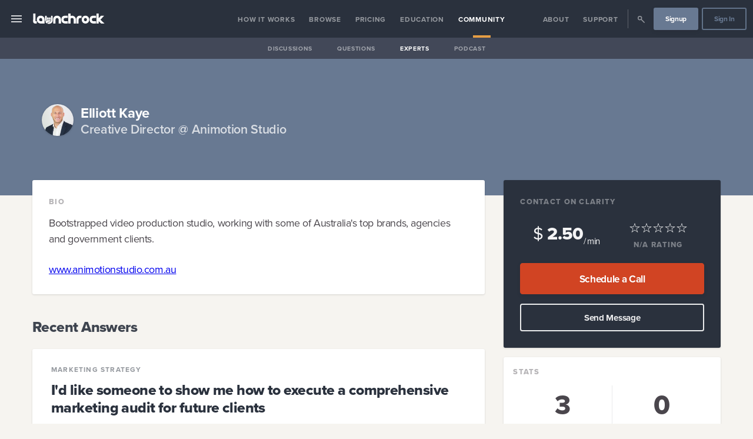

--- FILE ---
content_type: text/html
request_url: https://www.launchrock.com/community/experts/465274/elliottkaye
body_size: 25040
content:
<!DOCTYPE html><html lang="en"><head><meta charSet="utf-8"/><meta http-equiv="x-ua-compatible" content="ie=edge"/><meta name="application-name" content="Launchrock"/><meta name="viewport" content="width=device-width, initial-scale=1, shrink-to-fit=no"/><link data-react-helmet="true" rel="apple-touch-icon" sizes="57x57" href="/metadata/launchrock/apple-touch-icon-57x57.png"/><link data-react-helmet="true" rel="apple-touch-icon" sizes="60x60" href="/metadata/launchrock/apple-touch-icon-60x60.png"/><link data-react-helmet="true" rel="apple-touch-icon" sizes="72x72" href="/metadata/launchrock/apple-touch-icon-72x72.png"/><link data-react-helmet="true" rel="apple-touch-icon" sizes="76x76" href="/metadata/launchrock/apple-touch-icon-76x76.png"/><link data-react-helmet="true" rel="apple-touch-icon" sizes="114x114" href="/metadata/launchrock/apple-touch-icon-114x114.png"/><link data-react-helmet="true" rel="apple-touch-icon" sizes="120x120" href="/metadata/launchrock/apple-touch-icon-120x120.png"/><link data-react-helmet="true" rel="apple-touch-icon" sizes="144x144" href="/metadata/launchrock/apple-touch-icon-144x144.png"/><link data-react-helmet="true" rel="apple-touch-icon" sizes="152x152" href="/metadata/launchrock/apple-touch-icon-152x152.png"/><link data-react-helmet="true" rel="apple-touch-icon" sizes="180x180" href="/metadata/launchrock/apple-touch-icon-180x180.png"/><link data-react-helmet="true" rel="icon" type="image/png" href="/metadata/launchrock//favicon-32x32.png" sizes="32x32"/><link data-react-helmet="true" rel="icon" type="image/png" href="/metadata/launchrock//android-chrome-192x192.png" sizes="192x192"/><link data-react-helmet="true" rel="icon" type="image/png" href="/metadata/launchrock//favicon-96x96.png" sizes="96x96"/><link data-react-helmet="true" rel="icon" type="image/png" href="/metadata/launchrock//favicon-16x16.png" sizes="16x16"/><link data-react-helmet="true" rel="mask-icon" href="/metadata/launchrock/safari-pinned-tab.svg" color="#2B313C"/><link data-react-helmet="true" rel="shortcut icon" href="/metadata/launchrock/favicon.ico"/><link data-react-helmet="true" rel="canonical" href="https:/community/experts/465274/elliottkaye"/><meta data-react-helmet="true" property="fb:app_id" content="1858686837721825"/><meta data-react-helmet="true" name="msapplication-TileColor" content="#000"/><meta data-react-helmet="true" name="msapplication-TileImage" content="/metadata/launchrock//mstile-144x144.png"/><meta data-react-helmet="true" name="msapplication-config" content="/metadata/launchrock//browserconfig.xml"/><meta data-react-helmet="true" name="theme-color" content="#000"/><meta data-react-helmet="true" property="og:image" content="https://s3.amazonaws.com/app-assets.startups.com/launchrock-share-default.jpg"/><meta data-react-helmet="true" property="og:image:width" content="1200"/><meta data-react-helmet="true" property="og:image:height" content="630"/><meta data-react-helmet="true" property="og:image:type" content="image/jpeg"/><meta data-react-helmet="true" name="twitter:site" content="@Launchrock"/><meta data-react-helmet="true" name="twitter:card" content="summary"/><meta data-react-helmet="true" name="twitter:image" content="https://s3.amazonaws.com/app-assets.startups.com/launchrock-share-default.jpg"/><meta data-react-helmet="true" property="og:type" content="website"/><meta data-react-helmet="true" property="og:url" content="https://site.startups.com/community/experts/465274/elliottkaye"/><meta data-react-helmet="true" name="description" content="Creative Director @ Animotion Studio"/><meta data-react-helmet="true" property="og:description" content="Creative Director @ Animotion Studio"/><meta data-react-helmet="true" name="twitter:description" content="Creative Director @ Animotion Studio"/><meta data-react-helmet="true" name="twitter:title" content="Elliott Kaye | Expert Advisors &amp; Mentors"/><meta data-react-helmet="true" property="og:title" content="Elliott Kaye | Expert Advisors &amp; Mentors"/><meta data-react-helmet="true" name="twitter:image:alt" content="Elliott Kaye | Expert Advisors &amp; Mentors"/><title data-react-helmet="true">Elliott Kaye | Expert Advisors &amp; Mentors | Startups.com</title><style data-emotion-css="1ljw9dq 1qs3k1g omz2fg 4u9khj px1rak 1o44mwz kp7sp0 16f9hsk 2msheu 1ro9jfa 113y9qj 135eif0 1hmni0f 7bmy5z khyscz 9zap20 1fz25bn tgp0uw 97iizx qb7a70 12own1p x7xzkp le8v is10ja ifv34q 1ee0hlw 1hq1d9p 1jcfktl 4nb6u9 lccbko qhu7iz 9vd5ud b42m6f mt1nf3 1prutf0 9pc85e 1651th4 1lgiqu5 7aldfw jhvljo 95d5zi 1pgotnx qowik2 8vb7yh l73eee 1ml863a t19zni 1o26gps 1e6dwg 7ps2xg animation-afala8 1rh8ylm scj6nr 1lsey6u 4vugmz 1xn2465 1kot2ul dwvey2 e1yjki 1atfvmi 1h9soi2 1f27pv6 ca4b32 1tbyflf nmmal0 1a4u663 eyk8j9 tv7v0j h3iab0 ocxy34 kw0b49 jkf7u3 12kkxa0 xkfd1 1i5r2q4 1k6hcgw 19sgph9 1uluuiq 142v258 yjtgc9 vsxodm 16qd0xh by7lus 1pvpkby 1naqpy7 1tc7op9 vcbz2l yx4v4o 12lgzpv 1x9xkco e9ute8 gj2ceu icf916 1elzu8r 1dheilu x1hy5s g1etji 1g094o7 sjv0vo 11wshvs 1lne8c2 lw39nu sywhhj s3qppn ebqamc 1fcqaem g9x1nd 1s91eny 10f5yx1 14at543 1pgpkui 1na7e8g 15nmodc r17y4z 10b3b2z nt7dyq 1g03yj7">.sco-1ljw9dq{color:#ffffffff;font-size:16px;height:4em;}.sco-1qs3k1g{position:fixed;top:0;width:100%;z-index:100;min-height:4em;}.sco-omz2fg{-webkit-align-items:stretch;-webkit-box-align:stretch;-ms-flex-align:stretch;align-items:stretch;line-height:1;display:-webkit-box;display:-webkit-flex;display:-ms-flexbox;display:flex;width:100%;min-height:4em;background-color:#2a313dff;}.sco-4u9khj{box-sizing:border-box;display:-webkit-box;display:-webkit-flex;display:-ms-flexbox;display:flex;-webkit-flex:1;-ms-flex:1;flex:1;-webkit-align-items:center;-webkit-box-align:center;-ms-flex-align:center;align-items:center;}@media (max-width: 900px){.sco-4u9khj{display:-webkit-box;display:-webkit-flex;display:-ms-flexbox;display:flex;-webkit-box-pack:justify;-webkit-justify-content:space-between;justify-content:space-between;padding:0;}}.sco-px1rak{color:inherit;cursor:pointer;-webkit-text-decoration:none;text-decoration:none;-webkit-align-items:center;-webkit-box-align:center;-ms-flex-align:center;align-items:center;-webkit-align-self:stretch;-ms-flex-item-align:stretch;-ms-grid-row-align:stretch;align-self:stretch;cursor:pointer;display:-webkit-box;display:-webkit-flex;display:-ms-flexbox;display:flex;-webkit-box-pack:center;-ms-flex-pack:center;-webkit-justify-content:center;justify-content:center;font-size:1.5em;padding:0 1rem;opacity:0.8;}.sco-px1rak:hover{cursor:pointer;}.sco-px1rak:hover{opacity:1;}@media (max-width: 900px){.sco-px1rak{-webkit-flex-basis:7rem;-ms-flex-preferred-size:7rem;flex-basis:7rem;padding-left:1.6rem;-webkit-box-pack:start;-ms-flex-pack:start;-webkit-justify-content:flex-start;justify-content:flex-start;}}.sco-1o44mwz{display:inline-block;text-align:center;height:1em;max-width:1em;}.sco-1o44mwz svg{display:inline-block;}.sco-1o44mwz svg *{fill:#ffffffff;}.sco-1o44mwz svg{height:1em;max-width:1em;}.sco-kp7sp0{color:inherit;cursor:pointer;-webkit-text-decoration:none;text-decoration:none;display:block;}.sco-kp7sp0:hover{cursor:pointer;}.sco-kp7sp0:first-child{padding-left:1em;}.sco-16f9hsk{display:inline-block;line-height:0;vertical-align:middle;font-size:18px;fill:#ffffffff;border-color:#2a313dff;background:transparent;border-radius:0.35em;padding:0.9em 1.1em 0.7em;}.sco-16f9hsk svg{height:1em;}.sco-16f9hsk svg *:not([class='protected']){fill:#ffffffff!important;}.sco-16f9hsk svg *:not([class='protected']){fill:#ffffffff;}.sco-2msheu{display:-webkit-box;display:-webkit-flex;display:-ms-flexbox;display:flex;-webkit-flex-direction:row;-ms-flex-direction:row;flex-direction:row;-webkit-flex-basis:7rem;-ms-flex-preferred-size:7rem;flex-basis:7rem;-webkit-box-pack:end;-ms-flex-pack:end;-webkit-justify-content:flex-end;justify-content:flex-end;padding-right:.8rem;}.sco-1ro9jfa{display:none;}@media (max-width: 900px){.sco-1ro9jfa{display:-webkit-box;display:-webkit-flex;display:-ms-flexbox;display:flex;-webkit-box-pack:center;-ms-flex-pack:center;-webkit-justify-content:center;justify-content:center;-webkit-align-items:center;-webkit-box-align:center;-ms-flex-align:center;align-items:center;}}.sco-113y9qj{color:inherit;cursor:pointer;-webkit-text-decoration:none;text-decoration:none;-webkit-align-items:center;-webkit-box-align:center;-ms-flex-align:center;align-items:center;-webkit-align-self:stretch;-ms-flex-item-align:stretch;-ms-grid-row-align:stretch;align-self:stretch;cursor:pointer;display:-webkit-box;display:-webkit-flex;display:-ms-flexbox;display:flex;-webkit-box-pack:center;-ms-flex-pack:center;-webkit-justify-content:center;justify-content:center;font-size:1.5em;padding:0 1rem;opacity:0.8;}.sco-113y9qj:hover{cursor:pointer;}.sco-113y9qj:hover{opacity:1;}.sco-135eif0{display:inline-block;text-align:center;height:54px;max-width:54px;}.sco-135eif0 svg{display:inline-block;}.sco-135eif0 svg *{fill:#687992ff;}.sco-135eif0 svg{height:54px;max-width:54px;}.sco-1hmni0f{box-sizing:border-box;display:-webkit-box;display:-webkit-flex;display:-ms-flexbox;display:flex;-webkit-flex:1;-ms-flex:1;flex:1;-webkit-align-items:stretch;-webkit-box-align:stretch;-ms-flex-align:stretch;align-items:stretch;}@media (max-width: 900px){.sco-1hmni0f{display:-webkit-box;display:-webkit-flex;display:-ms-flexbox;display:flex;-webkit-box-pack:justify;-webkit-justify-content:space-between;justify-content:space-between;padding:0;}}@media (max-width: 900px){.sco-1hmni0f{display:none;}}.sco-7bmy5z{-webkit-align-items:stretch;-webkit-box-align:stretch;-ms-flex-align:stretch;align-items:stretch;display:-webkit-box;display:-webkit-flex;display:-ms-flexbox;display:flex;padding:0 0.5em;width:100%;white-space:nowrap;-webkit-box-pack:center;-ms-flex-pack:center;-webkit-justify-content:center;justify-content:center;color:#ffffffff;font-size:16px;}.sco-khyscz{-webkit-align-items:stretch;-webkit-box-align:stretch;-ms-flex-align:stretch;align-items:stretch;-webkit-box-pack:center;-ms-flex-pack:center;-webkit-justify-content:center;justify-content:center;display:-webkit-box;display:-webkit-flex;display:-ms-flexbox;display:flex;min-height:1.5em;text-align:center;vertical-align:middle;color:#ffffffff;}.sco-9zap20{-webkit-align-items:stretch;-webkit-box-align:stretch;-ms-flex-align:stretch;align-items:stretch;-webkit-align-content:center;-ms-flex-line-pack:center;align-content:center;display:-webkit-box;display:-webkit-flex;display:-ms-flexbox;display:flex;font-size:0.75em;opacity:0.5;position:relative;-webkit-transition:all 150ms ease-in-out;transition:all 150ms ease-in-out;}.sco-9zap20 a{display:-webkit-box;display:-webkit-flex;display:-ms-flexbox;display:flex;-webkit-align-items:center;-webkit-box-align:center;-ms-flex-align:center;align-items:center;font-weight:bold;line-height:1;padding:0.125em 1em 0;width:100%;}.sco-9zap20::after{bottom:0;content:'';height:0.33em;left:0;margin:0 auto;opacity:0;position:absolute;right:0;width:2.5em;}.sco-9zap20:hover{opacity:1;}.sco-9zap20::after{background-color:#e59d44ff;}.sco-9zap20 a{letter-spacing:0.0625em;text-transform:uppercase;}.sco-1fz25bn{color:inherit;cursor:pointer;-webkit-text-decoration:none;text-decoration:none;}.sco-1fz25bn:hover{cursor:pointer;}.sco-tgp0uw{-webkit-align-items:stretch;-webkit-box-align:stretch;-ms-flex-align:stretch;align-items:stretch;-webkit-align-content:center;-ms-flex-line-pack:center;align-content:center;display:-webkit-box;display:-webkit-flex;display:-ms-flexbox;display:flex;font-size:0.75em;opacity:0.5;position:relative;-webkit-transition:all 150ms ease-in-out;transition:all 150ms ease-in-out;opacity:1;}.sco-tgp0uw a{display:-webkit-box;display:-webkit-flex;display:-ms-flexbox;display:flex;-webkit-align-items:center;-webkit-box-align:center;-ms-flex-align:center;align-items:center;font-weight:bold;line-height:1;padding:0.125em 1em 0;width:100%;}.sco-tgp0uw::after{bottom:0;content:'';height:0.33em;left:0;margin:0 auto;opacity:0;position:absolute;right:0;width:2.5em;}.sco-tgp0uw:hover{opacity:1;}.sco-tgp0uw::after{opacity:1;}.sco-tgp0uw::after{background-color:#e59d44ff;}.sco-tgp0uw a{letter-spacing:0.0625em;text-transform:uppercase;}.sco-97iizx{-webkit-align-items:stretch;-webkit-box-align:stretch;-ms-flex-align:stretch;align-items:stretch;display:-webkit-box;display:-webkit-flex;display:-ms-flexbox;display:flex;padding:0 0.5em;width:100%;white-space:nowrap;-webkit-box-pack:end;-ms-flex-pack:end;-webkit-justify-content:flex-end;justify-content:flex-end;color:#ffffffff;font-size:16px;}.sco-qb7a70{width:1.5em;}.sco-12own1p{display:-webkit-box;display:-webkit-flex;display:-ms-flexbox;display:flex;-webkit-align-items:center;-webkit-box-align:center;-ms-flex-align:center;align-items:center;border-color:#ffffffff;}.sco-12own1p span{border-right:0.05em solid;display:block;height:2em;margin:0 0.25em;opacity:0.25;}.sco-x7xzkp{-webkit-align-items:stretch;-webkit-box-align:stretch;-ms-flex-align:stretch;align-items:stretch;-webkit-align-content:center;-ms-flex-line-pack:center;align-content:center;display:-webkit-box;display:-webkit-flex;display:-ms-flexbox;display:flex;font-size:0.75em;opacity:0.5;position:relative;-webkit-transition:all 150ms ease-in-out;transition:all 150ms ease-in-out;}.sco-x7xzkp a{display:-webkit-box;display:-webkit-flex;display:-ms-flexbox;display:flex;-webkit-align-items:center;-webkit-box-align:center;-ms-flex-align:center;align-items:center;font-weight:bold;line-height:1;padding:0.125em 1em 0;width:100%;}.sco-x7xzkp::after{bottom:0;content:'';height:0.33em;left:0;margin:0 auto;opacity:0;position:absolute;right:0;width:2.5em;}.sco-x7xzkp:hover{opacity:1;}.sco-x7xzkp a div{font-size:1.5em;}.sco-x7xzkp::after{background-color:#e59d44ff;}.sco-x7xzkp a{letter-spacing:0.0625em;text-transform:uppercase;}.sco-le8v{-webkit-align-items:center;-webkit-box-align:center;-ms-flex-align:center;align-items:center;display:-webkit-box;display:-webkit-flex;display:-ms-flexbox;display:flex;font-size:0.75em;padding:0 0.25em;}.sco-is10ja{color:inherit;cursor:pointer;-webkit-text-decoration:none;text-decoration:none;-webkit-font-smoothing:antialiased;-moz-osx-font-smoothing:grayscale;-webkit-appearance:none;-moz-appearance:none;-ms-appearance:none;appearance:none;background-color:transparent;border-radius:0.25em;border-style:solid;border-width:0.1em;cursor:pointer;display:inline-block;font-family:'Proxima Nova','proxima-nova','Helvetica','Arial';font-size:16px;font-weight:bold;line-height:1;margin:0;padding:0;overflow:visible;outline:0;text-align:center;-webkit-text-decoration:none;text-decoration:none;-webkit-transition:all 100ms ease-out;transition:all 100ms ease-out;-webkit-user-select:none;-moz-user-select:none;-ms-user-select:none;user-select:none;background-color:#687992ff;border-color:#687992ff;box-shadow:0 2px 6px #1d181f1a;color:#ffffffff;text-shadow:0 1px 0 #1d181f1a;font-size:1em;border-width:0.2em;border-radius:0.25em;padding-left:1.5em;padding-right:1.5em;width:auto;}.sco-is10ja:hover{cursor:pointer;}.sco-is10ja:disabled{box-shadow:none!important;cursor:not-allowed!important;opacity:0.5;}.sco-is10ja:disabled:hover{box-shadow:none!important;-webkit-transform:none;-moz-transform:none;-ms-transform:none;transform:none;}.sco-is10ja:focus{-webkit-appearance:none;-moz-appearance:none;-ms-appearance:none;appearance:none;outline:0;}.sco-is10ja:hover{-webkit-transform:translateY(-1px);-moz-transform:translateY(-1px);-ms-transform:translateY(-1px);transform:translateY(-1px);}.sco-is10ja:active{-webkit-transform:translateY(0);-moz-transform:translateY(0);-ms-transform:translateY(0);transform:translateY(0);}.sco-is10ja svg *{fill:#ffffffff!important;}.sco-is10ja:active{background-color:hsl(215.70000000000005, 16.8%, 39.2%);border-color:hsl(215.70000000000005, 16.8%, 39.2%);}.sco-is10ja:focus{background-color:hsl(215.70000000000005, 16.8%, 58.8%);border-color:hsl(215.70000000000005, 16.8%, 58.8%);}.sco-is10ja:hover{background-color:hsl(215.70000000000005, 16.8%, 58.8%);border-color:hsl(215.70000000000005, 16.8%, 58.8%);color:#ffffffff;}.sco-is10ja:hover svg *{fill:#ffffffff!important;}.sco-ifv34q{box-sizing:border-box;display:-webkit-box;display:-webkit-flex;display:-ms-flexbox;display:flex;-webkit-box-pack:center;-ms-flex-pack:center;-webkit-justify-content:center;justify-content:center;-webkit-align-items:center;-webkit-box-align:center;-ms-flex-align:center;align-items:center;font-size:1em;padding-top:0.05em;min-height:2.75em;}.sco-1ee0hlw{color:inherit;cursor:pointer;-webkit-text-decoration:none;text-decoration:none;-webkit-font-smoothing:antialiased;-moz-osx-font-smoothing:grayscale;-webkit-appearance:none;-moz-appearance:none;-ms-appearance:none;appearance:none;background-color:transparent;border-radius:0.25em;border-style:solid;border-width:0.1em;cursor:pointer;display:inline-block;font-family:'Proxima Nova','proxima-nova','Helvetica','Arial';font-size:16px;font-weight:bold;line-height:1;margin:0;padding:0;overflow:visible;outline:0;text-align:center;-webkit-text-decoration:none;text-decoration:none;-webkit-transition:all 100ms ease-out;transition:all 100ms ease-out;-webkit-user-select:none;-moz-user-select:none;-ms-user-select:none;user-select:none;border-color:rgba(104, 121, 146, 0.9);color:#687992ff;font-size:1em;border-width:0.2em;border-radius:0.25em;padding-left:1.5em;padding-right:1.5em;width:auto;}.sco-1ee0hlw:hover{cursor:pointer;}.sco-1ee0hlw:disabled{box-shadow:none!important;cursor:not-allowed!important;opacity:0.5;}.sco-1ee0hlw:disabled:hover{box-shadow:none!important;-webkit-transform:none;-moz-transform:none;-ms-transform:none;transform:none;}.sco-1ee0hlw:focus{-webkit-appearance:none;-moz-appearance:none;-ms-appearance:none;appearance:none;outline:0;}.sco-1ee0hlw:hover{-webkit-transform:translateY(-1px);-moz-transform:translateY(-1px);-ms-transform:translateY(-1px);transform:translateY(-1px);}.sco-1ee0hlw:active{-webkit-transform:translateY(0);-moz-transform:translateY(0);-ms-transform:translateY(0);transform:translateY(0);}.sco-1ee0hlw svg *{fill:#687992ff!important;}.sco-1ee0hlw:active,.sco-1ee0hlw.buttonStatus_active{background-color:hsl(215.70000000000005, 16.8%, 0%);border-color:hsl(215.70000000000005, 16.8%, 0%);color:#ffffffff;}.sco-1ee0hlw:active svg *,.sco-1ee0hlw.buttonStatus_active svg *{fill:#ffffffff!important;}.sco-1ee0hlw:focus,.sco-1ee0hlw.buttonStatus_focus{border-color:#687992ff;color:#687992ff;}.sco-1ee0hlw:focus svg *,.sco-1ee0hlw.buttonStatus_focus svg *{fill:#687992ff!important;}.sco-1ee0hlw:hover,.sco-1ee0hlw.buttonStatus_hover{background-color:#687992ff;border-color:#687992ff;color:#ffffffff;}.sco-1ee0hlw:hover svg *,.sco-1ee0hlw.buttonStatus_hover svg *{fill:#ffffffff!important;}.sco-1hq1d9p{-webkit-align-items:stretch;-webkit-box-align:stretch;-ms-flex-align:stretch;align-items:stretch;display:-webkit-box;display:-webkit-flex;display:-ms-flexbox;display:flex;height:2.25em;margin-bottom:-2.25em;background-color:#1d181f80;}@media (max-width: 900px){.sco-1hq1d9p{display:none;}}.sco-1jcfktl{-webkit-align-items:stretch;-webkit-box-align:stretch;-ms-flex-align:stretch;align-items:stretch;display:-webkit-box;display:-webkit-flex;display:-ms-flexbox;display:flex;padding:0 0.5em;width:100%;white-space:nowrap;-webkit-box-pack:center;-ms-flex-pack:center;-webkit-justify-content:center;justify-content:center;color:#ffffffff;font-size:14px;}.sco-4nb6u9{-webkit-align-items:stretch;-webkit-box-align:stretch;-ms-flex-align:stretch;align-items:stretch;-webkit-align-content:center;-ms-flex-line-pack:center;align-content:center;display:-webkit-box;display:-webkit-flex;display:-ms-flexbox;display:flex;font-size:0.75em;opacity:0.5;position:relative;-webkit-transition:all 150ms ease-in-out;transition:all 150ms ease-in-out;}.sco-4nb6u9 a{display:-webkit-box;display:-webkit-flex;display:-ms-flexbox;display:flex;-webkit-align-items:center;-webkit-box-align:center;-ms-flex-align:center;align-items:center;font-weight:bold;line-height:1;padding:0.125em 1em 0;width:100%;}.sco-4nb6u9::after{bottom:0;content:'';height:0.33em;left:0;margin:0 auto;opacity:0;position:absolute;right:0;width:2.5em;}.sco-4nb6u9:hover{opacity:1;}.sco-4nb6u9 a{letter-spacing:0.0625em;text-transform:uppercase;}.sco-lccbko{-webkit-align-items:stretch;-webkit-box-align:stretch;-ms-flex-align:stretch;align-items:stretch;-webkit-align-content:center;-ms-flex-line-pack:center;align-content:center;display:-webkit-box;display:-webkit-flex;display:-ms-flexbox;display:flex;font-size:0.75em;opacity:0.5;position:relative;-webkit-transition:all 150ms ease-in-out;transition:all 150ms ease-in-out;opacity:1;}.sco-lccbko a{display:-webkit-box;display:-webkit-flex;display:-ms-flexbox;display:flex;-webkit-align-items:center;-webkit-box-align:center;-ms-flex-align:center;align-items:center;font-weight:bold;line-height:1;padding:0.125em 1em 0;width:100%;}.sco-lccbko::after{bottom:0;content:'';height:0.33em;left:0;margin:0 auto;opacity:0;position:absolute;right:0;width:2.5em;}.sco-lccbko:hover{opacity:1;}.sco-lccbko::after{opacity:1;}.sco-lccbko a{letter-spacing:0.0625em;text-transform:uppercase;}.sco-qhu7iz{background-repeat:no-repeat;-webkit-background-position:50% 50%;background-position:50% 50%;background-repeat:no-repeat;-webkit-background-size:contain;background-size:contain;margin:0 auto;width:100%;border-radius:0px;color:#fffffff2;background-color:#2a313dff;text-align:inherit;left:-20em;top:4em;bottom:0;overflow-y:auto;position:fixed;width:20em;z-index:1000;-webkit-transition:all 150ms ease-in-out;transition:all 150ms ease-in-out;}.sco-qhu7iz iframe{border-radius:3px;}.sco-qhu7iz::-webkit-scrollbar{width:10px;}.sco-qhu7iz::-webkit-scrollbar-track{background:#9da6abff;}.sco-qhu7iz::-webkit-scrollbar-thumb{background:#687992ff;}.sco-qhu7iz::-webkit-scrollbar-thumb:hover{background:#687992ff;}.sco-9vd5ud{width:100%;}.sco-b42m6f{background-color:#2a313dff;color:#ffffffff;border-radius:0.1875em;box-shadow:0 1px 3px #1d181f26;}.sco-mt1nf3{display:block;font-size:inherit;font-size:undefined;}.sco-mt1nf3:first-child{border-radius:0.1875em;}.sco-mt1nf3:last-child{border-radius:0.1875em;}.sco-mt1nf3:hover{font-weight:600;background-color:#404c5d;}.sco-1prutf0{color:inherit;cursor:pointer;-webkit-text-decoration:none;text-decoration:none;color:inherit;display:block;opacity:0.8;padding:1em;position:relative;-webkit-transition:all 150ms ease-in-out;transition:all 150ms ease-in-out;}.sco-1prutf0:hover{cursor:pointer;}.sco-9pc85e{color:inherit;font-family:'Proxima Nova','proxima-nova','Helvetica','Arial';font-size:1.125em;line-height:1.55;padding:0.5em 0 0.5em;text-align:inherit;color:inherit;font-size:16.8px;line-height:1.5;font-weight:400;}.sco-9pc85e:first-child{padding-top:0;}.sco-9pc85e:last-child{padding-bottom:0;}.sco-9pc85e strong{font-weight:bold;}@media ( max-width: 1200px ){.sco-9pc85e{font-size:16.38px;}}@media ( max-width: 900px ){.sco-9pc85e{font-size:15.959999999999999px;}}@media ( max-width: 600px ){.sco-9pc85e{font-size:15.540000000000001px;}}@media ( max-width: 400px ){.sco-9pc85e{font-size:15.120000000000001px;}}.sco-1651th4{-webkit-align-items:center;-webkit-box-align:center;-ms-flex-align:center;align-items:center;}.sco-1651th4 span{border-bottom:1px solid #9da6ab80;display:block;opacity:0.25;}.sco-1lgiqu5{color:inherit;cursor:pointer;-webkit-text-decoration:none;text-decoration:none;color:inherit;display:block;opacity:0.8;padding:1em;position:relative;-webkit-transition:all 150ms ease-in-out;transition:all 150ms ease-in-out;margin-top:0.75em;padding:0.5em 1em;}.sco-1lgiqu5:hover{cursor:pointer;}.sco-7aldfw{color:inherit;cursor:pointer;-webkit-text-decoration:none;text-decoration:none;display:inline-block;font-weight:800;letter-spacing:0.1em;opacity:0.4;padding:0.1em 0;-webkit-text-decoration:none;text-decoration:none;text-transform:uppercase;color:#ffffffff;font-size:0.8em;opacity:1;}.sco-7aldfw:hover{cursor:pointer;}.sco-7aldfw[href]:hover{opacity:1;}.sco-jhvljo{display:block;font-size:inherit;font-size:undefined;}.sco-jhvljo:first-child{border-radius:0.1875em;}.sco-jhvljo:last-child{border-radius:0.1875em;}.sco-jhvljo:hover{font-weight:600;background-color:#404c5d;}.sco-jhvljo:hover{font-weight:inherit;background-color:inherit;}.sco-95d5zi{color:inherit;cursor:pointer;-webkit-text-decoration:none;text-decoration:none;color:inherit;display:block;opacity:0.8;padding:1em;position:relative;-webkit-transition:all 150ms ease-in-out;transition:all 150ms ease-in-out;padding:0.5em 1em;}.sco-95d5zi:hover{cursor:pointer;}.sco-1pgotnx{color:inherit;cursor:pointer;-webkit-text-decoration:none;text-decoration:none;color:inherit;display:block;opacity:0.8;padding:1em;position:relative;-webkit-transition:all 150ms ease-in-out;transition:all 150ms ease-in-out;padding:0.5em 1em;background-color:#404c5d;font-weight:bold;opacity:1;}.sco-1pgotnx:hover{cursor:pointer;}.sco-qowik2{background-color:transparent;-webkit-background-size:cover;background-size:cover;-webkit-background-position:50% 50%;background-position:50% 50%;background-repeat:no-repeat;border-top:1px solid transparent;border-bottom:1px solid transparent;background-color:#687992ff;color:#ffffffe6;}.sco-8vb7yh{margin:0 auto;padding:0;width:100%;padding:48px 0;}@media (max-width: 1200px){.sco-8vb7yh{padding:32px 0;}}@media (max-width: 600px){.sco-8vb7yh{padding:24px 0;}}.sco-l73eee{background-repeat:no-repeat;-webkit-background-position:50% 50%;background-position:50% 50%;background-repeat:no-repeat;-webkit-background-size:contain;background-size:contain;margin:0 auto;width:100%;border-radius:0.1875em;width:95%;max-width:1170px;width:95%;margin:28px auto;text-align:inherit;}.sco-l73eee iframe{border-radius:3px;}@media (min-width: 1170px){.sco-l73eee{min-width:1170px;}}.sco-1ml863a{background-repeat:no-repeat;-webkit-background-position:50% 50%;background-position:50% 50%;background-repeat:no-repeat;-webkit-background-size:contain;background-size:contain;margin:0 auto;width:100%;border-radius:0.1875em;width:95%;max-width:1170px;width:95%;padding:16px;text-align:left;}.sco-1ml863a iframe{border-radius:3px;}@media (min-width: 1170px){.sco-1ml863a{min-width:1170px;}}.sco-t19zni{background-repeat:no-repeat;-webkit-background-position:50% 50%;background-position:50% 50%;background-repeat:no-repeat;-webkit-background-size:contain;background-size:contain;margin:0 auto;width:100%;border-radius:0.1875em;color:#fffffff2;background-color:#687992ff;text-align:inherit;font-size:24px;}.sco-t19zni iframe{border-radius:3px;}.sco-1o26gps{-webkit-align-items:center;-webkit-box-align:center;-ms-flex-align:center;align-items:center;-webkit-box-pack:left;-ms-flex-pack:left;-webkit-justify-content:left;justify-content:left;display:-webkit-box;display:-webkit-flex;display:-ms-flexbox;display:flex;}.sco-1e6dwg{-webkit-box-flex:1;-webkit-flex-grow:1;-ms-flex-positive:1;flex-grow:1;font-size:1em;line-height:1.2;}.sco-7ps2xg{color:inherit;cursor:pointer;-webkit-text-decoration:none;text-decoration:none;display:block;font-size:1em;font-weight:bold;padding:0.2em 0 0.1em;color:#ffffffff;}.sco-7ps2xg:hover{cursor:pointer;}@-webkit-keyframes animation-afala8{0%{opacity:0.1;}50%{opacity:0.15;}100%{opacity:0.1;}}@keyframes animation-afala8{0%{opacity:0.1;}50%{opacity:0.15;}100%{opacity:0.1;}}.sco-1rh8ylm{color:inherit;cursor:pointer;-webkit-text-decoration:none;text-decoration:none;display:block;font-size:0.9em;font-weight:600;padding:0;opacity:0.75;color:#ffffffff;}.sco-1rh8ylm:hover{cursor:pointer;}.sco-scj6nr{background-color:transparent;-webkit-background-size:cover;background-size:cover;-webkit-background-position:50% 50%;background-position:50% 50%;background-repeat:no-repeat;border-top:1px solid transparent;border-bottom:1px solid transparent;background-color:#f6f4f0ff;color:#2a313de6;}.sco-1lsey6u{padding:1px 0;z-index:100;}.sco-4vugmz{margin-top:-120px;margin-bottom:NaNpx;}.sco-1xn2465{background-repeat:no-repeat;-webkit-background-position:50% 50%;background-position:50% 50%;background-repeat:no-repeat;-webkit-background-size:contain;background-size:contain;margin:0 auto;width:100%;border-radius:0.1875em;width:95%;max-width:1170px;width:95%;text-align:inherit;}.sco-1xn2465 iframe{border-radius:3px;}@media (min-width: 1170px){.sco-1xn2465{min-width:1170px;}}.sco-1kot2ul{box-sizing:border-box;display:-webkit-box;display:-webkit-flex;display:-ms-flexbox;display:flex;-webkit-box-flex-wrap:wrap;-webkit-flex-wrap:wrap;-ms-flex-wrap:wrap;flex-wrap:wrap;min-width:100%;-webkit-box-pack:center;-ms-flex-pack:center;-webkit-justify-content:center;justify-content:center;-webkit-align-items:flex-start;-webkit-box-align:flex-start;-ms-flex-align:flex-start;align-items:flex-start;-webkit-align-content:flex-start;-ms-flex-line-pack:start;align-content:flex-start;margin-left:-16px;margin-right:-16px;margin-bottom:-16px;margin-top:-16px;-webkit-box-flex-flow:row wrap;-webkit-flex-flow:row wrap;-ms-flex-flow:row wrap;flex-flow:row wrap;}.sco-1kot2ul>.cell{padding-left:16px;padding-right:16px;}.sco-1kot2ul>.cell{padding-bottom:16px;padding-top:16px;}.sco-dwvey2{-webkit-align-items:stretch;-webkit-box-align:stretch;-ms-flex-align:stretch;align-items:stretch;-webkit-box-pack:stretch;-ms-flex-pack:stretch;-webkit-justify-content:stretch;justify-content:stretch;display:-webkit-box;display:-webkit-flex;display:-ms-flexbox;display:flex;-webkit-flex-basis:0;-ms-flex-preferred-size:0;flex-basis:0;-webkit-box-flex:0;-webkit-flex-grow:0;-ms-flex-positive:0;flex-grow:0;-webkit-flex-shrink:0;-ms-flex-negative:0;flex-shrink:0;-webkit-flex-direction:column;-ms-flex-direction:column;flex-direction:column;-webkit-flex-basis:66.66666666666666%;-ms-flex-preferred-size:66.66666666666666%;flex-basis:66.66666666666666%;max-width:66.66666666666666%;}.sco-dwvey2 >*{-webkit-flex:1;-ms-flex:1;flex:1;}@media (max-width: 1200px){.sco-dwvey2{-webkit-flex-basis:66.66666666666666%;-ms-flex-preferred-size:66.66666666666666%;flex-basis:66.66666666666666%;max-width:66.66666666666666%;}}@media (max-width: 900px){.sco-dwvey2{-webkit-flex-basis:100%;-ms-flex-preferred-size:100%;flex-basis:100%;max-width:100%;}}.sco-e1yjki{background-repeat:no-repeat;-webkit-background-position:50% 50%;background-position:50% 50%;background-repeat:no-repeat;-webkit-background-size:contain;background-size:contain;margin:0 auto;width:100%;border-radius:0.1875em;padding:28px;color:#1d181fcc;background-color:#ffffffff;box-shadow:0 1px 3px #1d181f26;text-align:inherit;}.sco-e1yjki iframe{border-radius:3px;}.sco-1atfvmi{color:inherit;cursor:pointer;-webkit-text-decoration:none;text-decoration:none;display:inline-block;font-weight:800;letter-spacing:0.1em;opacity:0.4;padding:0.1em 0;-webkit-text-decoration:none;text-decoration:none;text-transform:uppercase;color:inherit;font-size:0.8em;}.sco-1atfvmi:hover{cursor:pointer;}.sco-1atfvmi[href]:hover{opacity:1;}.sco-1h9soi2{-webkit-align-items:stretch;-webkit-box-align:stretch;-ms-flex-align:stretch;align-items:stretch;-webkit-box-pack:stretch;-ms-flex-pack:stretch;-webkit-justify-content:stretch;justify-content:stretch;display:-webkit-box;display:-webkit-flex;display:-ms-flexbox;display:flex;-webkit-flex-basis:0;-ms-flex-preferred-size:0;flex-basis:0;-webkit-box-flex:0;-webkit-flex-grow:0;-ms-flex-positive:0;flex-grow:0;-webkit-flex-shrink:0;-ms-flex-negative:0;flex-shrink:0;-webkit-flex-direction:column;-ms-flex-direction:column;flex-direction:column;-webkit-flex-basis:33.33333333333333%;-ms-flex-preferred-size:33.33333333333333%;flex-basis:33.33333333333333%;max-width:33.33333333333333%;}.sco-1h9soi2 >*{-webkit-flex:1;-ms-flex:1;flex:1;}@media (max-width: 1200px){.sco-1h9soi2{-webkit-flex-basis:33.33333333333333%;-ms-flex-preferred-size:33.33333333333333%;flex-basis:33.33333333333333%;max-width:33.33333333333333%;}}@media (max-width: 900px){.sco-1h9soi2{-webkit-flex-basis:100%;-ms-flex-preferred-size:100%;flex-basis:100%;max-width:100%;}}.sco-1f27pv6{background-repeat:no-repeat;-webkit-background-position:50% 50%;background-position:50% 50%;background-repeat:no-repeat;-webkit-background-size:contain;background-size:contain;margin:0 auto;width:100%;border-radius:0.1875em;text-align:inherit;}.sco-1f27pv6 iframe{border-radius:3px;}.sco-ca4b32{background-repeat:no-repeat;-webkit-background-position:50% 50%;background-position:50% 50%;background-repeat:no-repeat;-webkit-background-size:contain;background-size:contain;margin:0 auto;width:100%;border-radius:0.1875em;padding:28px;color:#fffffff2;background-color:#2a313dff;box-shadow:0 1px 3px #1d181f26;text-align:inherit;}.sco-ca4b32 iframe{border-radius:3px;}.sco-1tbyflf{background-repeat:no-repeat;-webkit-background-position:50% 50%;background-position:50% 50%;background-repeat:no-repeat;-webkit-background-size:contain;background-size:contain;margin:0 auto;width:100%;border-radius:0.1875em;margin:24px auto;text-align:inherit;}.sco-1tbyflf iframe{border-radius:3px;}.sco-nmmal0{box-sizing:border-box;display:-webkit-box;display:-webkit-flex;display:-ms-flexbox;display:flex;-webkit-box-flex-wrap:wrap;-webkit-flex-wrap:wrap;-ms-flex-wrap:wrap;flex-wrap:wrap;min-width:100%;-webkit-box-pack:center;-ms-flex-pack:center;-webkit-justify-content:center;justify-content:center;-webkit-align-items:center;-webkit-box-align:center;-ms-flex-align:center;align-items:center;-webkit-align-content:center;-ms-flex-line-pack:center;align-content:center;margin-left:NaNpx;margin-right:NaNpx;margin-bottom:NaNpx;margin-top:NaNpx;-webkit-box-flex-flow:row wrap;-webkit-flex-flow:row wrap;-ms-flex-flow:row wrap;flex-flow:row wrap;}.sco-nmmal0>.cell{padding-left:NaNpx;padding-right:NaNpx;}.sco-nmmal0>.cell{padding-bottom:NaNpx;padding-top:NaNpx;}.sco-1a4u663{-webkit-align-items:stretch;-webkit-box-align:stretch;-ms-flex-align:stretch;align-items:stretch;-webkit-box-pack:stretch;-ms-flex-pack:stretch;-webkit-justify-content:stretch;justify-content:stretch;display:-webkit-box;display:-webkit-flex;display:-ms-flexbox;display:flex;-webkit-flex-basis:0;-ms-flex-preferred-size:0;flex-basis:0;-webkit-box-flex:0;-webkit-flex-grow:0;-ms-flex-positive:0;flex-grow:0;-webkit-flex-shrink:0;-ms-flex-negative:0;flex-shrink:0;-webkit-flex-direction:column;-ms-flex-direction:column;flex-direction:column;-webkit-flex-basis:50%;-ms-flex-preferred-size:50%;flex-basis:50%;max-width:50%;}.sco-1a4u663 >*{-webkit-flex:1;-ms-flex:1;flex:1;}.sco-eyk8j9{background-repeat:no-repeat;-webkit-background-position:50% 50%;background-position:50% 50%;background-repeat:no-repeat;-webkit-background-size:contain;background-size:contain;margin:0 auto;width:100%;border-radius:0.1875em;text-align:center;}.sco-eyk8j9 iframe{border-radius:3px;}.sco-tv7v0j{font-family:'Proxima Nova','proxima-nova','Helvetica','Arial';font-weight:800;margin:0;line-height:1.2;padding-bottom:0.25em;padding-left:0;padding-right:0;padding-top:1em;letter-spacing:-0.0225em;line-height:1.2;color:inherit;font-size:30px;text-align:inherit;font-weight:800;}.sco-tv7v0j:first-child{padding-top:0.125em;}.sco-tv7v0j:last-child{padding-bottom:0.125em;}.sco-tv7v0j strong{font-weight:900;}.sco-tv7v0j small{font-family:'Proxima Nova','proxima-nova','Helvetica','Arial';font-size:1em;font-weight:normal;}@media ( max-width: 1200px ){.sco-tv7v0j{font-size:28.518749999999997px;}}@media ( max-width: 900px ){.sco-tv7v0j{font-size:27.075px;}}@media ( max-width: 600px ){.sco-tv7v0j{font-size:25.668750000000003px;}}@media ( max-width: 400px ){.sco-tv7v0j{font-size:24.3px;}}.sco-h3iab0{font-family:'Proxima Nova','proxima-nova','Helvetica','Arial';font-weight:800;margin:0;line-height:1.2;padding-bottom:0.25em;padding-left:0;padding-right:0;padding-top:1em;letter-spacing:-0.0225em;line-height:1.2;color:inherit;font-size:20px;text-align:inherit;font-weight:800;}.sco-h3iab0:first-child{padding-top:0.125em;}.sco-h3iab0:last-child{padding-bottom:0.125em;}.sco-h3iab0 strong{font-weight:900;}.sco-h3iab0 small{font-family:'Proxima Nova','proxima-nova','Helvetica','Arial';font-size:1em;font-weight:normal;}@media ( max-width: 1200px ){.sco-h3iab0{font-size:19.0125px;}}@media ( max-width: 900px ){.sco-h3iab0{font-size:18.05px;}}@media ( max-width: 600px ){.sco-h3iab0{font-size:17.1125px;}}@media ( max-width: 400px ){.sco-h3iab0{font-size:16.200000000000003px;}}.sco-ocxy34{color:inherit;cursor:pointer;-webkit-text-decoration:none;text-decoration:none;-webkit-font-smoothing:antialiased;-moz-osx-font-smoothing:grayscale;-webkit-appearance:none;-moz-appearance:none;-ms-appearance:none;appearance:none;background-color:transparent;border-radius:0.25em;border-style:solid;border-width:0.1em;cursor:pointer;display:inline-block;font-family:'Proxima Nova','proxima-nova','Helvetica','Arial';font-size:16px;font-weight:bold;line-height:1;margin:0;padding:0;overflow:visible;outline:0;text-align:center;-webkit-text-decoration:none;text-decoration:none;-webkit-transition:all 100ms ease-out;transition:all 100ms ease-out;-webkit-user-select:none;-moz-user-select:none;-ms-user-select:none;user-select:none;background-color:#D14423ff;border-color:#D14423ff;box-shadow:0 2px 6px #1d181f1a;color:#ffffffff;text-shadow:0 1px 0 #1d181f1a;font-size:17.099999999999998px;border-radius:0.25em;padding-left:2.5em;padding-right:2.5em;width:100%;}.sco-ocxy34:hover{cursor:pointer;}.sco-ocxy34:disabled{box-shadow:none!important;cursor:not-allowed!important;opacity:0.5;}.sco-ocxy34:disabled:hover{box-shadow:none!important;-webkit-transform:none;-moz-transform:none;-ms-transform:none;transform:none;}.sco-ocxy34:focus{-webkit-appearance:none;-moz-appearance:none;-ms-appearance:none;appearance:none;outline:0;}.sco-ocxy34:hover{-webkit-transform:translateY(-1px);-moz-transform:translateY(-1px);-ms-transform:translateY(-1px);transform:translateY(-1px);}.sco-ocxy34:active{-webkit-transform:translateY(0);-moz-transform:translateY(0);-ms-transform:translateY(0);transform:translateY(0);}.sco-ocxy34 svg *{fill:#ffffffff!important;}.sco-ocxy34:active{background-color:hsl(11.399999999999977, 71.3%, 38.3%);border-color:hsl(11.399999999999977, 71.3%, 38.3%);}.sco-ocxy34:focus{background-color:hsl(11.399999999999977, 71.3%, 57.4%);border-color:hsl(11.399999999999977, 71.3%, 57.4%);}.sco-ocxy34:hover{background-color:hsl(11.399999999999977, 71.3%, 57.4%);border-color:hsl(11.399999999999977, 71.3%, 57.4%);color:#ffffffff;}.sco-ocxy34:hover svg *{fill:#ffffffff!important;}.sco-ocxy34:active{box-shadow:inset 0 0 18px #1d181f33;}.sco-kw0b49{box-sizing:border-box;display:-webkit-box;display:-webkit-flex;display:-ms-flexbox;display:flex;-webkit-box-pack:center;-ms-flex-pack:center;-webkit-justify-content:center;justify-content:center;-webkit-align-items:center;-webkit-box-align:center;-ms-flex-align:center;align-items:center;font-size:1em;padding-top:0.05em;min-height:49.5px;}.sco-jkf7u3{color:inherit;cursor:pointer;-webkit-text-decoration:none;text-decoration:none;-webkit-font-smoothing:antialiased;-moz-osx-font-smoothing:grayscale;-webkit-appearance:none;-moz-appearance:none;-ms-appearance:none;appearance:none;background-color:transparent;border-radius:0.25em;border-style:solid;border-width:0.1em;cursor:pointer;display:inline-block;font-family:'Proxima Nova','proxima-nova','Helvetica','Arial';font-size:16px;font-weight:bold;line-height:1;margin:0;padding:0;overflow:visible;outline:0;text-align:center;-webkit-text-decoration:none;text-decoration:none;-webkit-transition:all 100ms ease-out;transition:all 100ms ease-out;-webkit-user-select:none;-moz-user-select:none;-ms-user-select:none;user-select:none;border-color:rgba(255, 255, 255, 0.9);color:rgba(255, 255, 255, 0.9);font-size:15.2px;border-radius:0.25em;padding-left:1.5em;padding-right:1.5em;width:100%;}.sco-jkf7u3:hover{cursor:pointer;}.sco-jkf7u3:disabled{box-shadow:none!important;cursor:not-allowed!important;opacity:0.5;}.sco-jkf7u3:disabled:hover{box-shadow:none!important;-webkit-transform:none;-moz-transform:none;-ms-transform:none;transform:none;}.sco-jkf7u3:focus{-webkit-appearance:none;-moz-appearance:none;-ms-appearance:none;appearance:none;outline:0;}.sco-jkf7u3:hover{-webkit-transform:translateY(-1px);-moz-transform:translateY(-1px);-ms-transform:translateY(-1px);transform:translateY(-1px);}.sco-jkf7u3:active{-webkit-transform:translateY(0);-moz-transform:translateY(0);-ms-transform:translateY(0);transform:translateY(0);}.sco-jkf7u3 svg *{fill:rgba(255, 255, 255, 0.9)!important;}.sco-jkf7u3:active,.sco-jkf7u3.buttonStatus_active{background-color:rgba(255, 255, 255, 0.2);}.sco-jkf7u3:focus,.sco-jkf7u3.buttonStatus_focus{border-color:#ffffffff;color:#ffffffff;}.sco-jkf7u3:focus svg *,.sco-jkf7u3.buttonStatus_focus svg *{fill:#ffffffff!important;}.sco-jkf7u3:hover,.sco-jkf7u3.buttonStatus_hover{background-color:rgba(255, 255, 255, 0.1) border-color:#ffffffff;color:#ffffffff;}.sco-jkf7u3:hover svg *,.sco-jkf7u3.buttonStatus_hover svg *{fill:#ffffffff!important;}.sco-jkf7u3:active{box-shadow:inset 0 0 16px #1d181f33;}.sco-12kkxa0{box-sizing:border-box;display:-webkit-box;display:-webkit-flex;display:-ms-flexbox;display:flex;-webkit-box-pack:center;-ms-flex-pack:center;-webkit-justify-content:center;justify-content:center;-webkit-align-items:center;-webkit-box-align:center;-ms-flex-align:center;align-items:center;font-size:1em;padding-top:0.05em;min-height:44px;}.sco-xkfd1{background-repeat:no-repeat;-webkit-background-position:50% 50%;background-position:50% 50%;background-repeat:no-repeat;-webkit-background-size:contain;background-size:contain;margin:0 auto;width:100%;border-radius:0.1875em;padding:16px;color:#1d181fcc;background-color:#ffffffff;box-shadow:0 1px 3px #1d181f26;text-align:inherit;}.sco-xkfd1 iframe{border-radius:3px;}.sco-1i5r2q4{background-repeat:no-repeat;-webkit-background-position:50% 50%;background-position:50% 50%;background-repeat:no-repeat;-webkit-background-size:contain;background-size:contain;margin:0 auto;width:100%;border-radius:0.1875em;margin:16px auto;text-align:center;}.sco-1i5r2q4 iframe{border-radius:3px;}.sco-1k6hcgw{box-sizing:border-box;display:-webkit-box;display:-webkit-flex;display:-ms-flexbox;display:flex;-webkit-box-flex-wrap:wrap;-webkit-flex-wrap:wrap;-ms-flex-wrap:wrap;flex-wrap:wrap;min-width:100%;-webkit-box-pack:center;-ms-flex-pack:center;-webkit-justify-content:center;justify-content:center;-webkit-align-items:stretch;-webkit-box-align:stretch;-ms-flex-align:stretch;align-items:stretch;-webkit-align-content:stretch;-ms-flex-line-pack:stretch;align-content:stretch;margin-left:NaNpx;margin-right:NaNpx;margin-bottom:NaNpx;margin-top:NaNpx;-webkit-box-flex-flow:row wrap;-webkit-flex-flow:row wrap;-ms-flex-flow:row wrap;flex-flow:row wrap;}.sco-1k6hcgw>.cell{padding-left:NaNpx;padding-right:NaNpx;}.sco-1k6hcgw>.cell{padding-bottom:NaNpx;padding-top:NaNpx;}.sco-19sgph9{font-family:'Proxima Nova','proxima-nova','Helvetica','Arial';font-weight:800;margin:0;line-height:1.2;padding-bottom:0.25em;padding-left:0;padding-right:0;padding-top:1em;letter-spacing:-0.0225em;line-height:1.2;color:inherit;font-size:45px;text-align:inherit;font-weight:800;}.sco-19sgph9:first-child{padding-top:0.125em;}.sco-19sgph9:last-child{padding-bottom:0.125em;}.sco-19sgph9 strong{font-weight:900;}.sco-19sgph9 small{font-family:'Proxima Nova','proxima-nova','Helvetica','Arial';font-size:1em;font-weight:normal;}@media ( max-width: 1200px ){.sco-19sgph9{font-size:40.665955078124995px;}}@media ( max-width: 900px ){.sco-19sgph9{font-size:36.65278125px;}}@media ( max-width: 600px ){.sco-19sgph9{font-size:32.94423632812501px;}}@media ( max-width: 400px ){.sco-19sgph9{font-size:29.524500000000007px;}}.sco-1uluuiq{-webkit-align-self:stretch;-ms-flex-item-align:stretch;-ms-grid-row-align:stretch;align-self:stretch;background:getColor(black, 0.1);margin-left:-1px;width:1px;z-index:99;background:#2a313d1a;}.sco-142v258{color:inherit;cursor:pointer;-webkit-text-decoration:none;text-decoration:none;-webkit-font-smoothing:antialiased;-moz-osx-font-smoothing:grayscale;-webkit-appearance:none;-moz-appearance:none;-ms-appearance:none;appearance:none;background-color:transparent;border-radius:0.25em;border-style:solid;border-width:0.1em;cursor:pointer;display:inline-block;font-family:'Proxima Nova','proxima-nova','Helvetica','Arial';font-size:16px;font-weight:bold;line-height:1;margin:0;padding:0;overflow:visible;outline:0;text-align:center;-webkit-text-decoration:none;text-decoration:none;-webkit-transition:all 100ms ease-out;transition:all 100ms ease-out;-webkit-user-select:none;-moz-user-select:none;-ms-user-select:none;user-select:none;background-color:#D14423ff;border-color:#D14423ff;box-shadow:0 2px 6px #1d181f1a;color:#ffffffff;text-shadow:0 1px 0 #1d181f1a;font-size:19px;border-radius:0.25em;padding-left:2.5em;padding-right:2.5em;width:100%;}.sco-142v258:hover{cursor:pointer;}.sco-142v258:disabled{box-shadow:none!important;cursor:not-allowed!important;opacity:0.5;}.sco-142v258:disabled:hover{box-shadow:none!important;-webkit-transform:none;-moz-transform:none;-ms-transform:none;transform:none;}.sco-142v258:focus{-webkit-appearance:none;-moz-appearance:none;-ms-appearance:none;appearance:none;outline:0;}.sco-142v258:hover{-webkit-transform:translateY(-1px);-moz-transform:translateY(-1px);-ms-transform:translateY(-1px);transform:translateY(-1px);}.sco-142v258:active{-webkit-transform:translateY(0);-moz-transform:translateY(0);-ms-transform:translateY(0);transform:translateY(0);}.sco-142v258 svg *{fill:#ffffffff!important;}.sco-142v258:active{background-color:hsl(11.399999999999977, 71.3%, 38.3%);border-color:hsl(11.399999999999977, 71.3%, 38.3%);}.sco-142v258:focus{background-color:hsl(11.399999999999977, 71.3%, 57.4%);border-color:hsl(11.399999999999977, 71.3%, 57.4%);}.sco-142v258:hover{background-color:hsl(11.399999999999977, 71.3%, 57.4%);border-color:hsl(11.399999999999977, 71.3%, 57.4%);color:#ffffffff;}.sco-142v258:hover svg *{fill:#ffffffff!important;}.sco-142v258:active{box-shadow:inset 0 0 20px #1d181f33;}.sco-yjtgc9{box-sizing:border-box;display:-webkit-box;display:-webkit-flex;display:-ms-flexbox;display:flex;-webkit-box-pack:center;-ms-flex-pack:center;-webkit-justify-content:center;justify-content:center;-webkit-align-items:center;-webkit-box-align:center;-ms-flex-align:center;align-items:center;font-size:1em;padding-top:0.05em;min-height:55px;}.sco-vsxodm{background-repeat:no-repeat;-webkit-background-position:50% 50%;background-position:50% 50%;background-repeat:no-repeat;-webkit-background-size:contain;background-size:contain;margin:0 auto;width:100%;border-radius:0.1875em;padding:28px;text-align:inherit;}.sco-vsxodm iframe{border-radius:3px;}.sco-16qd0xh{margin-top:-25.6px;z-index:99;}.sco-by7lus{background:#2a313dff;margin:0 auto -24px auto;padding:16px;position:relative;text-align:center;width:160px;}.sco-by7lus img{width:55%;margin:0 auto;}.sco-1pvpkby{display:inline-block;line-height:0;vertical-align:middle;font-size:inherit;fill:#ffffffff;border-color:#ffffffff;}.sco-1pvpkby svg{height:1em;}.sco-1pvpkby svg *:not([class='protected']){fill:#ffffffff;}.sco-1naqpy7{background-color:#2a313dff;color:#ccccccff;}.sco-1tc7op9{-webkit-align-items:flex-start;-webkit-box-align:flex-start;-ms-flex-align:flex-start;align-items:flex-start;display:-webkit-box;display:-webkit-flex;display:-ms-flexbox;display:flex;-webkit-box-flex-wrap:wrap;-webkit-flex-wrap:wrap;-ms-flex-wrap:wrap;flex-wrap:wrap;-webkit-box-pack:center;-ms-flex-pack:center;-webkit-justify-content:center;justify-content:center;max-width:1170px;margin:0 auto;padding:48px 0;width:95%;}.sco-vcbz2l{padding:16px 16px;text-align:left;width:16.6%;}@media (max-width: 1200px){.sco-vcbz2l{width:33.3%;}}@media (max-width: 600px){.sco-vcbz2l{text-align:center;width:50%;}}.sco-yx4v4o{color:#ffffffff;font-size:13.6px;letter-spacing:1px;padding:8px 0;text-transform:uppercase;}.sco-12lgzpv{color:inherit;cursor:pointer;-webkit-text-decoration:none;text-decoration:none;color:#ffffffff;display:block;font-size:0.9em;font-weight:600;padding:0.5em 0;-webkit-text-decoration:none;text-decoration:none;-webkit-transition:all 100ms ease-out;transition:all 100ms ease-out;opacity:0.6;display:block;}.sco-12lgzpv:hover{cursor:pointer;}.sco-12lgzpv:hover{color:#ffffffff;opacity:1;}.sco-1x9xkco{color:inherit;cursor:pointer;-webkit-text-decoration:none;text-decoration:none;color:#ffffffff;display:block;font-size:0.9em;font-weight:600;padding:0.5em 0;-webkit-text-decoration:none;text-decoration:none;-webkit-transition:all 100ms ease-out;transition:all 100ms ease-out;opacity:0.6;display:inline-block;padding:0.4em 0.25em;}.sco-1x9xkco:hover{cursor:pointer;}.sco-1x9xkco:hover{color:#ffffffff;opacity:1;}.sco-e9ute8{display:inline-block;text-align:center;height:30px;max-width:30px;}.sco-e9ute8 svg{display:inline-block;}.sco-e9ute8 svg *{fill:#ffffffff;}.sco-e9ute8 svg{height:30px;max-width:30px;}.sco-gj2ceu{color:#ffffffcc;background-color:#1F2128ff;}.sco-icf916{margin:0 auto;max-width:1024px;padding:32px 0 0;width:95%;}.sco-1elzu8r{padding:16px 0;text-align:center;}.sco-1elzu8r strong{font-weight:bold;color:#ffffffff;}.sco-1dheilu{-webkit-align-items:center;-webkit-box-align:center;-ms-flex-align:center;align-items:center;display:-webkit-box;display:-webkit-flex;display:-ms-flexbox;display:flex;-webkit-box-flex-wrap:wrap;-webkit-flex-wrap:wrap;-ms-flex-wrap:wrap;flex-wrap:wrap;-webkit-flex-direction:row;-ms-flex-direction:row;flex-direction:row;-webkit-box-pack:center;-ms-flex-pack:center;-webkit-justify-content:center;justify-content:center;padding:1em 0;width:100%;}.sco-x1hy5s{color:inherit;cursor:pointer;-webkit-text-decoration:none;text-decoration:none;display:block;color:#9da6abff;cursor:pointer;opacity:0.8;padding:16px 0;-webkit-text-decoration:none;text-decoration:none;text-align:center;-webkit-transition:all 200ms ease-out;transition:all 200ms ease-out;width:16%;}.sco-x1hy5s:hover{cursor:pointer;}@media (max-width: 1200px){.sco-x1hy5s{width:33%;}}@media (max-width: 600px){.sco-x1hy5s{width:50%;}}@media (max-width: 400px){.sco-x1hy5s{width:100%;}}.sco-x1hy5s:hover{opacity:1;color:#ffffffff;}.sco-x1hy5s:hover *{border-color:#ffffffff;}.sco-g1etji{color:#ffffffff;fill:#ffffffff;padding:2px;}.sco-1g094o7{font-size:11.2px;font-weight:bold;letter-spacing:1px;padding:8px 0 0 0;text-transform:uppercase;}.sco-sjv0vo{color:#ffffff80;font-size:12px;padding:1.5rem 0;text-align:center;}.sco-11wshvs{border-radius:50%;box-shadow:0 0.05em 0.25em #1d181f40;margin-right:1em;height:4.5em;width:4.5em;min-height:4.5em;min-width:4.5em;display:inline-block;position:relative;background-image:url(<?xml version="1.0" encoding="UTF-8"?>
<svg width="40px" height="40px" viewBox="0 0 40 40" version="1.1" xmlns="http://www.w3.org/2000/svg">
    <title>default-user-avatar</title>
    <desc>Created with Sketch.</desc>
    <defs></defs>
    <g id="default-user-avatar" stroke="none" stroke-width="1" fill="none" fill-rule="evenodd">
        <path d="M34.5155432,32.338 C33.5815432,30.88 30.4455432,29.974 27.3355432,28.68 C24.2295432,27.384 23.4915432,26.936 23.4915432,26.936 L23.4635432,23.956 C23.4635432,23.956 24.6275432,23.06 24.9875432,20.256 C25.7175432,20.466 26.4795432,19.17 26.5235432,18.486 C26.5635432,17.828 26.4215432,16.002 25.5355432,16.186 C25.7155432,14.81 25.8475432,13.574 25.7855432,12.92 C25.5515432,10.526 23.1955432,8 19.5695432,8 C15.9435432,8 13.5855432,10.526 13.3555432,12.92 C13.2915432,13.574 13.4235432,14.81 13.6035432,16.186 C12.7155432,16.002 12.5755432,17.828 12.6155432,18.486 C12.6575432,19.17 13.4195432,20.466 14.1495432,20.256 C14.5095432,23.06 15.6755432,23.956 15.6755432,23.956 L15.6455432,26.936 C15.6455432,26.936 14.9075432,27.386 11.8015432,28.68 C8.6935432,29.974 5.5555432,30.88 4.6215432,32.338 C3.7835432,33.642 4.0355432,39.916 4.0355432,39.916 L35.1015432,39.916 C35.1015432,39.916 35.3555432,33.642 34.5155432,32.338" id="Shape" fill="#B9B8B1" fill-rule="nonzero"></path>
    </g>
</svg>
);-webkit-background-position:50% 50%;background-position:50% 50%;background-repeat:no-repeat;background-color:#9da6abff;-webkit-background-size:cover;background-size:cover;font-size:0.75rem;height:3.375rem;width:3.375rem;min-height:3.375rem;min-width:3.375rem;background-image:url(https://d263jb06p40f10.cloudfront.net/users/pictures/465274/profile_square/Elliott_Kaye_Creative_Director___Animotion_copy.jpg?1677646643);}.sco-1lne8c2{font-family:'Proxima Nova','proxima-nova','Helvetica','Arial';font-weight:800;margin:0;line-height:1.2;padding-bottom:0.25em;padding-left:0;padding-right:0;padding-top:1em;letter-spacing:-0.0225em;line-height:1.2;color:inherit;font-size:25px;text-align:inherit;font-weight:800;}.sco-1lne8c2:first-child{padding-top:0.125em;}.sco-1lne8c2:last-child{padding-bottom:0.125em;}.sco-1lne8c2 strong{font-weight:900;}.sco-1lne8c2 small{font-family:'Proxima Nova','proxima-nova','Helvetica','Arial';font-size:1em;font-weight:normal;}@media ( max-width: 1200px ){.sco-1lne8c2{font-size:23.765625px;}}@media ( max-width: 900px ){.sco-1lne8c2{font-size:22.5625px;}}@media ( max-width: 600px ){.sco-1lne8c2{font-size:21.390625000000004px;}}@media ( max-width: 400px ){.sco-1lne8c2{font-size:20.25px;}}.sco-lw39nu{background-repeat:no-repeat;-webkit-background-position:50% 50%;background-position:50% 50%;background-repeat:no-repeat;-webkit-background-size:contain;background-size:contain;margin:0 auto;width:100%;border-radius:0.1875em;color:#1d181fcc;background-color:#ffffffff;box-shadow:0 1px 3px #1d181f26;text-align:inherit;}.sco-lw39nu iframe{border-radius:3px;}.sco-sywhhj{padding:1.5em 2em;}.sco-s3qppn{color:#2a313dff;padding:0.33em 0;}.sco-ebqamc{color:inherit;cursor:pointer;-webkit-text-decoration:none;text-decoration:none;display:block;color:inherit;font-size:0.75em;font-weight:bold;letter-spacing:0.1em;opacity:0.5;-webkit-text-decoration:none;text-decoration:none;text-transform:uppercase;}.sco-ebqamc:hover{cursor:pointer;}.sco-ebqamc:hover{opacity:1;}.sco-1fcqaem{color:inherit;cursor:pointer;-webkit-text-decoration:none;text-decoration:none;color:#2a313dff;-webkit-text-decoration:none;text-decoration:none;}.sco-1fcqaem:hover{cursor:pointer;}.sco-g9x1nd{border-top:1px solid #1d181f1a;}.sco-1s91eny{background-repeat:no-repeat;-webkit-background-position:50% 50%;background-position:50% 50%;background-repeat:no-repeat;-webkit-background-size:contain;background-size:contain;margin:0 auto;width:100%;border-radius:0.1875em;color:#1d181fcc;background-color:#ffffffff;text-align:inherit;}.sco-1s91eny iframe{border-radius:3px;}.sco-10f5yx1{padding:1em 0 2em;}.sco-14at543{padding:0 0.5em;}.sco-1pgpkui{background-repeat:no-repeat;-webkit-background-position:50% 50%;background-position:50% 50%;background-repeat:no-repeat;-webkit-background-size:contain;background-size:contain;margin:0 auto;width:100%;border-radius:0.1875em;color:#1d181fcc;background-color:inherit;text-align:inherit;font-size:16px;}.sco-1pgpkui iframe{border-radius:3px;}.sco-1na7e8g{-webkit-align-items:center;-webkit-box-align:center;-ms-flex-align:center;align-items:center;-webkit-box-pack:left;-ms-flex-pack:left;-webkit-justify-content:left;justify-content:left;display:-webkit-box;display:-webkit-flex;display:-ms-flexbox;display:flex;padding:16px 24px;}.sco-15nmodc{color:inherit;cursor:pointer;-webkit-text-decoration:none;text-decoration:none;display:block;font-size:1em;font-weight:bold;padding:0.2em 0 0.1em;color:#2a313de6;}.sco-15nmodc:hover{cursor:pointer;}.sco-r17y4z{color:inherit;cursor:pointer;-webkit-text-decoration:none;text-decoration:none;display:block;font-size:0.9em;font-weight:600;padding:0;opacity:0.75;color:#2a313de6;}.sco-r17y4z:hover{cursor:pointer;}.sco-10b3b2z{color:inherit;cursor:pointer;-webkit-text-decoration:none;text-decoration:none;-webkit-font-smoothing:antialiased;-moz-osx-font-smoothing:grayscale;-webkit-appearance:none;-moz-appearance:none;-ms-appearance:none;appearance:none;background-color:transparent;border-radius:0.25em;border-style:solid;border-width:0.1em;cursor:pointer;display:inline-block;font-family:'Proxima Nova','proxima-nova','Helvetica','Arial';font-size:16px;font-weight:bold;line-height:1;margin:0;padding:0;overflow:visible;outline:0;text-align:center;-webkit-text-decoration:none;text-decoration:none;-webkit-transition:all 100ms ease-out;transition:all 100ms ease-out;-webkit-user-select:none;-moz-user-select:none;-ms-user-select:none;user-select:none;background-color:rgba(63, 75, 91, 0.1);border-color:transparent;color:rgba(63, 75, 91, 0.75);font-size:11.399999999999999px;border-width:0.2em!important;border-radius:0.25em;padding-left:1.5em;padding-right:1.5em;width:auto;}.sco-10b3b2z:hover{cursor:pointer;}.sco-10b3b2z:disabled{box-shadow:none!important;cursor:not-allowed!important;opacity:0.5;}.sco-10b3b2z:disabled:hover{box-shadow:none!important;-webkit-transform:none;-moz-transform:none;-ms-transform:none;transform:none;}.sco-10b3b2z:focus{-webkit-appearance:none;-moz-appearance:none;-ms-appearance:none;appearance:none;outline:0;}.sco-10b3b2z:hover{-webkit-transform:translateY(-1px);-moz-transform:translateY(-1px);-ms-transform:translateY(-1px);transform:translateY(-1px);}.sco-10b3b2z:active{-webkit-transform:translateY(0);-moz-transform:translateY(0);-ms-transform:translateY(0);transform:translateY(0);}.sco-10b3b2z svg *{fill:#3f4b5bff!important;}.sco-10b3b2z:active,.sco-10b3b2z.buttonStatus_active{background-color:rgba(63, 75, 91, 0.2);border-color:transparent;box-shadow:none;}.sco-10b3b2z:focus,.sco-10b3b2z.buttonStatus_focus{color:#3f4b5bff;}.sco-10b3b2z:focus svg *,.sco-10b3b2z.buttonStatus_focus svg *{fill:#3f4b5bff!important;}.sco-10b3b2z:hover,.sco-10b3b2z.buttonStatus_hover{background-color:rgba(63, 75, 91, 0.15);color:#3f4b5bff;}.sco-10b3b2z:hover svg *,.sco-10b3b2z.buttonStatus_hover svg *{fill:#3f4b5bff!important;}.sco-10b3b2z:active{box-shadow:inset 0 0 12px #1d181f33;}.sco-nt7dyq{box-sizing:border-box;display:-webkit-box;display:-webkit-flex;display:-ms-flexbox;display:flex;-webkit-box-pack:center;-ms-flex-pack:center;-webkit-justify-content:center;justify-content:center;-webkit-align-items:center;-webkit-box-align:center;-ms-flex-align:center;align-items:center;font-size:1em;padding-top:0.05em;min-height:33px;}.sco-1g03yj7 a{color:#D14423cc;}.sco-1g03yj7 a:hover{color:#D14423ff;}</style><style class="isomorphic-styles">*{-webkit-font-smoothing:antialiased;-moz-osx-font-smoothing:grayscale;-webkit-box-sizing:border-box;box-sizing:border-box}html,body{background:#f6f4f0;color:#2a313c;font-family:"Proxima Nova","proxima-nova","Helvetica","Arial",sans-serif;margin:0;padding:0;border:0;font-size:16px;letter-spacing:-0.02em;line-height:1;vertical-align:baseline;font-size:16px}@media(max-width: 1200px){html,body{font-size:15.6px}}@media(max-width: 600px){html,body{font-size:15.2px}}@media(max-width: 600px){html,body{font-size:14.8px}}@media(max-width: 400px){html,body{font-size:14.4px}}div,span,applet,object,iframe,h1,h2,h3,h4,h5,h6,p,blockquote,pre,a,abbr,acronym,address,big,cite,code,del,dfn,em,img,ins,kbd,q,s,samp,sm,strike,strong,sub,sup,tt,var,b,u,i,center,dl,dt,dd,ol,ul,li,fieldset,form,label,legend,table,caption,tbody,tfoot,thead,tr,th,td,article,aside,canvas,details,embed,figure,figcaption,footer,header,hgroup,menu,nav,output,ruby,section,summary,time,mark,audio,video{margin:0;padding:0;border:0;font:inherit;line-height:inherit;vertical-align:baseline;-webkit-font-smoothing:antialiased;-moz-osx-font-smoothing:grayscale}article,aside,details,figcaption,figure,footer,header,hgroup,menu,nav,section{display:block}ol,ul,dl{list-style:none}blockquote,q{quotes:none}blockquote:before,blockquote:after,q:before,q:after{content:"";content:none}table{border-collapse:collapse;border-spacing:0;margin:1em 0;width:100%}td{vertical-align:middle}hr{border:0;background:rgba(42,49,60,.1);display:block;height:1px;margin:1em 0;padding:0;width:100%}h1:not([class]){color:inherit;font-family:"Proxima Nova","proxima-nova","Helvetica","Arial",sans-serif;font-size:2em;font-weight:800;line-height:1.3;letter-spacing:-0.0225em;margin:0;padding-bottom:.15em;padding-left:0;padding-right:0;padding-top:1em}h1:not([class]):first-child{padding-top:0}h1:not([class]):last-child{padding-bottom:0}h1:not([class]) small{font-size:inherit;font-weight:normal}h1:not([class]) strong{font-weight:800}h2:not([class]){color:inherit;font-family:"Proxima Nova","proxima-nova","Helvetica","Arial",sans-serif;font-size:1.5em;font-weight:800;line-height:1.3625;letter-spacing:-0.0225em;margin:0;padding-bottom:.15em;padding-left:0;padding-right:0;padding-top:1em}h2:not([class]):first-child{padding-top:0}h2:not([class]):last-child{padding-bottom:0}h2:not([class]) small{font-size:inherit;font-weight:normal}h2:not([class]) strong{font-weight:800}h3:not([class]){color:inherit;font-family:"Proxima Nova","proxima-nova","Helvetica","Arial",sans-serif;font-size:1.675em;font-weight:800;line-height:1.340625;letter-spacing:-0.0225em;margin:0;padding-bottom:.15em;padding-left:0;padding-right:0;padding-top:1em}h3:not([class]):first-child{padding-top:0}h3:not([class]):last-child{padding-bottom:0}h3:not([class]) small{font-size:inherit;font-weight:normal}h3:not([class]) strong{font-weight:800}h4:not([class]){color:inherit;font-family:"Proxima Nova","proxima-nova","Helvetica","Arial",sans-serif;font-size:1.5em;font-weight:800;line-height:1.3625;letter-spacing:-0.0225em;margin:0;padding-bottom:.15em;padding-left:0;padding-right:0;padding-top:1em}h4:not([class]):first-child{padding-top:0}h4:not([class]):last-child{padding-bottom:0}h4:not([class]) small{font-size:inherit;font-weight:normal}h4:not([class]) strong{font-weight:800}h5:not([class]){color:inherit;font-family:"Proxima Nova","proxima-nova","Helvetica","Arial",sans-serif;font-size:1.375em;font-weight:800;line-height:1.378125;letter-spacing:-0.0225em;margin:0;padding-bottom:.15em;padding-left:0;padding-right:0;padding-top:1em}h5:not([class]):first-child{padding-top:0}h5:not([class]):last-child{padding-bottom:0}h5:not([class]) small{font-size:inherit;font-weight:normal}h5:not([class]) strong{font-weight:800}h6:not([class]){color:inherit;font-family:"Proxima Nova","proxima-nova","Helvetica","Arial",sans-serif;font-size:1.25em;font-weight:800;line-height:1.39375;letter-spacing:-0.0225em;margin:0;padding-bottom:.15em;padding-left:0;padding-right:0;padding-top:1em}h6:not([class]):first-child{padding-top:0}h6:not([class]):last-child{padding-bottom:0}h6:not([class]) small{font-size:inherit;font-weight:normal}h6:not([class]) strong{font-weight:800}p:not([class]){color:inherit;font-family:"Proxima Nova","proxima-nova","Helvetica","Arial",sans-serif;font-size:1.125em;line-height:1.5;letter-spacing:-0.0225em;padding:.67em 0 .67em}p:not([class]):first-child{padding-top:0}p:not([class]):last-child{padding-bottom:0}@media(max-width: 1200px){p:not([class]){font-size:16px}}a:not([class]){-webkit-transition:all 100ms ease-out;-o-transition:all 100ms ease-out;transition:all 100ms ease-out;text-decoration:none}a:not([class]):not(:empty){border-bottom:1px dotted #d14423;color:#d14423;text-decoration:none}a:not([class]):not(:empty):hover{border-bottom-style:solid;color:#a5361c}small:not([class]){font-size:.833em}img:not([class]){max-width:100%;height:auto}blockquote:not([class]){background:rgba(29,24,31,.05);border-left:4px solid rgba(29,24,31,.5);padding:2em;margin:1em 0}blockquote:not([class]) cite{font-style:italic}ul:not([class]){list-style-type:disc}ol:not([class]){list-style-type:decimal;list-style-position:outside}ul:not([class]),ol:not([class]){display:block;padding:.8em 1em;line-height:inherit}ul:not([class]) ul,ul:not([class]) ol,ol:not([class]) ul,ol:not([class]) ol{padding:.8em 0 0 .8em}ul:not([class]) ul,ol:not([class]) ul{list-style-type:circle}ul:not([class]) ul ul,ol:not([class]) ul ul{list-style-type:square}ul:not([class]) li,ol:not([class]) li{margin-left:16px;padding:.5em 0;line-height:inherit}ul:not([class]) li:first-child,ol:not([class]) li:first-child{padding-top:0}ul:not([class]) li:last-child,ol:not([class]) li:last-child{padding-bottom:0}ul:not([class]) li p:first-child,ol:not([class]) li p:first-child{padding-top:0}ul:not([class]) li p:last-child,ol:not([class]) li p:last-child{padding-bottom:0}dl:not([class]){padding:.2em;line-height:inherit}dl:not([class]) dt{font-weight:bold;line-height:inherit;margin-left:0;padding:.8em 0 .2em}dl:not([class]) dt:first-child{padding-top:0}dl:not([class]) dt:last-child{padding-bottom:0}dl:not([class]) dd{line-height:inherit;margin-left:2em;padding:.2em 0}strong:not([class]){font-weight:700}b:not([class]){font-weight:bold}em:not([class]),i:not([class]){font-style:italic}mark:not([class]){background:#fbfdfe;display:inline-block;border-radius:.25em;padding-left:.33em;padding-right:.33em}u:not([class]){text-decoration:underline}code:not([class]){background-color:rgba(29,24,31,.05);border:.05em solid rgba(29,24,31,.1);border-radius:.25em;display:inline-block;font-family:"Monaco",monospaced;font-size:.8em;padding:.125em .33em .125em}pre:not([class]){background:rgba(29,24,31,.05);border-left:4px solid rgba(29,24,31,.5);font-family:"Monaco",monospaced;padding:1em;margin:1em 0;white-space:pre-wrap}pre:not([class]) code{background:rgba(0,0,0,0);border:none;display:block;line-height:1.6;font-size:inherit;max-width:100%;padding:0}sub:not([class]){font-size:.5em;vertical-align:text-bottom}sup:not([class]){font-size:.5em;vertical-align:text-top}table:not([class]){border-collapse:collapse;border:1px solid rgba(29,24,31,.1);border-radius:.15em;font-family:"Proxima Nova","proxima-nova","Helvetica","Arial",sans-serif;width:100%}table:not([class]) thead th,table:not([class]) thead td,table:not([class]) tfoot th,table:not([class]) tfoot td{background:rgba(42,49,60,.9);border:1px solid rgba(29,24,31,.1);color:#fff;font-weight:bold;padding:1em}table:not([class]) tr td:first-child,table:not([class]) tr th:first-child{border-left:0}table:not([class]) tr td:last-child,table:not([class]) tr th:last-child{border-right:0}table:not([class]) tbody{border:1px solid rgba(29,24,31,.1);padding:1em}table:not([class]) tbody tr:hover td,table:not([class]) tbody tr:nth-child(odd):hover td{background:rgba(42,49,60,.075)}table:not([class]) tbody tr:nth-child(odd) td{background:rgba(42,49,60,.05)}table:not([class]) tbody th{background:#f6f4f0;border:1px solid rgba(29,24,31,.1);font-weight:bold;padding:1em}table:not([class]) tbody td{border:1px solid rgba(29,24,31,.1);padding:1em} ._25ef313e .ee16d7f5{color:#d14423}._25ef313e .bc7fb201{display:-webkit-box;display:-ms-flexbox;display:flex;-webkit-box-pack:justify;-ms-flex-pack:justify;justify-content:space-between}._25ef313e .bc7fb201 .de8d89be{display:inline-block;background-color:#eae9e2;background-image:url(https://dq2uhp934kg74.cloudfront.net/production/20260123-0409/img/ec544085f727cd6df70eaa9c25adf92d/icon-user-avatar.svg);background-position:50% 50%;background-repeat:no-repeat;background-size:cover;border-radius:100%;-webkit-box-shadow:0 .05em .25em rgba(29,24,31,.25);box-shadow:0 .05em .25em rgba(29,24,31,.25);margin-right:1em;height:3.5em;width:3.5em;min-height:3.5em;min-width:3.5em}._25ef313e .bc7fb201 .fe77d6e4{display:-webkit-box;display:-ms-flexbox;display:flex;-webkit-box-orient:vertical;-webkit-box-direction:normal;-ms-flex-direction:column;flex-direction:column;-webkit-box-pack:center;-ms-flex-pack:center;justify-content:center;-webkit-box-flex:2;-ms-flex-positive:2;flex-grow:2;font-weight:bold}._25ef313e .bc7fb201 ._66dd5ea4{display:-webkit-box;display:-ms-flexbox;display:flex;-webkit-box-orient:vertical;-webkit-box-direction:normal;-ms-flex-direction:column;flex-direction:column;-webkit-box-pack:center;-ms-flex-pack:center;justify-content:center} .d9ec9e6d{display:-webkit-box;display:-ms-flexbox;display:flex;-webkit-box-align:stretch;-ms-flex-align:stretch;align-items:stretch;-webkit-box-pack:center;-ms-flex-pack:center;justify-content:center}.e654a0f1{-webkit-box-align:stretch;-ms-flex-align:stretch;align-items:stretch;color:rgba(42,49,60,.9);-webkit-box-orient:vertical;-webkit-box-direction:normal;-ms-flex-direction:column;flex-direction:column;font-size:1em;display:-webkit-box;display:-ms-flexbox;display:flex;margin:0;width:100%}.fa21910b{background-image:url(https://dq2uhp934kg74.cloudfront.net/production/20260123-0409/img/0318bb1f75ec672c94773d4cda3c63c2/icon-su-logo.svg);background-position:50% 75%;background-repeat:no-repeat;background-size:auto 95%;border-top-right-radius:.1875em;border-top-left-radius:.1875em;display:block;cursor:pointer;min-height:10em;width:100%}._4d500eb9{padding:1.5em 0 0 0;text-align:center;-webkit-box-flex:1;-ms-flex-positive:1;flex-grow:1}._3e2ac614{display:block;color:inherit;cursor:pointer}</style><style>@import url("https://use.typekit.net/btj4ldz.css");</style><script type="text/javascript">
          !function(){var analytics=window.analytics=window.analytics||[];if(!analytics.initialize)if(analytics.invoked)window.console&&console.error&&console.error("Segment snippet included twice.");else{analytics.invoked=!0;analytics.methods=["trackSubmit","trackClick","trackLink","trackForm","pageview","identify","reset","group","track","ready","alias","debug","page","once","off","on","addSourceMiddleware","addIntegrationMiddleware","setAnonymousId","addDestinationMiddleware"];analytics.factory=function(e){return function(){var t=Array.prototype.slice.call(arguments);t.unshift(e);analytics.push(t);return analytics}};for(var e=0;e<analytics.methods.length;e++){var key=analytics.methods[e];analytics[key]=analytics.factory(key)}analytics.load=function(key,e){var t=document.createElement("script");t.type="text/javascript";t.async=!0;t.src="https://cdn.segment.com/analytics.js/v1/" + key + "/analytics.min.js";var n=document.getElementsByTagName("script")[0];n.parentNode.insertBefore(t,n);analytics._loadOptions=e};analytics._writeKey="YOUR_WRITE_KEY";analytics.SNIPPET_VERSION="4.15.2";
            analytics.load("4J2iJOJoaF3GVlxkD3BEeyVlzT0sZdjp");
            analytics.page(null, {"properties":{}});
          }}();
        </script></head><body><div id="launchrock-site"><div><div><div class="_25ef313e"><div><div class="sco-1ljw9dq"><div class="sco-1qs3k1g"><div class="sco-omz2fg"><div class="sco-4u9khj"><a class="sco-px1rak"><span class=" sco-1o44mwz"><svg xmlns="http://www.w3.org/2000/svg" width="512" height="512" viewBox="0 0 512 512"><path d="M64 384h384v-42.666H64V384zm0-106.666h384v-42.667H64v42.667zM64 128v42.665h384V128H64z"/></svg></span></a><a href="/" class="sco-kp7sp0"><div class="sco-16f9hsk" style="padding:0"><svg viewBox="0 0 95 14" xmlns="http://www.w3.org/2000/svg"><g fill-rule="evenodd" fill="#FFFFFF"><path d="M37.648 8.096c.007-4.524 2.8-5.227 5.397-5.227h3.072v3.027s-2.03-.022-2.822-.022c-1.238 0-2.643.21-2.643 2.182 0 2.067 1.817 2.1 2.554 2.1.78 0 2.91.02 2.91.02v3.07s-2.106-.03-3.012-.023c-2.923.022-5.446-1.405-5.456-5.128M.33.055h3.033l-.012 10.11 1.644-.005-.03 3.07H2.99c-1.16 0-2.698-.82-2.698-2.48C.292 8.242.332.054.332.054M10.323 2.85c-2.162 0-5.194.927-5.194 5.25 0 3.792 3.31 5.13 5.255 5.13h4.942V8.1c0-2.695-1.454-5.25-5.004-5.25zm1.992 7.308h-2.063c-.758 0-2.09-.744-2.09-2.057 0-1.472 1.312-2.22 2.14-2.22 1.14 0 2.006 1.255 2.006 1.776 0 .574.007 2.502.007 2.502zM26.813 13.23s.007-4.594 0-5.13c-.05-3.378 2.194-5.25 5.132-5.25 3.226 0 5.19 2.41 5.19 5.25v5.13h-3.053V8.1c0-.704-.762-2.22-2.158-2.22-1.398 0-2.06 1.41-2.06 2.22v5.13h-3.05M49.772 7.494l-.008 5.736H46.73V.055h3.034s.007 2.584.007 3.28c.34-.215 1.084-.423 1.91-.46 2.503-.117 5.202 1.917 5.207 5.226.004 2.283 0 5.13 0 5.13h-3.01V7.487c0-.655-.817-1.607-2.2-1.607-1.386 0-1.905.87-1.905 1.614M64.26 2.85h-2.14c-2.72 0-4.693 1.904-4.693 4.976v5.404h3.01V8.418c0-.635.147-2.538 2.1-2.538h1.723V2.85M69.497 2.85c-2.787 0-4.918 2.18-4.918 5.21 0 3.027 2.13 5.17 4.917 5.17s4.99-2.13 4.99-5.157c0-3.028-2.203-5.222-4.99-5.222zm0 7.308c-1.104 0-1.99-.832-1.99-2.1 0-1.266.886-2.178 1.99-2.178s1.94.94 1.94 2.207-.836 2.07-1.94 2.07zM87.102.055v6.03l3.02-3.234h4.147L89.407 8.1l5.255 5.13h-4.38l-3.18-3.072v3.072H84.09V.055h3.012M75.042 8.078c.007-4.523 2.8-5.227 5.397-5.227h3.07v3.03s-2.03-.022-2.82-.022c-1.24 0-2.644.21-2.645 2.182 0 2.066 1.817 2.098 2.555 2.098.78 0 2.91.02 2.91.02v3.072s-2.106-.03-3.012-.023c-2.923.023-5.447-1.406-5.456-5.13M18.62 13.128c-.717-.276-1.914-1.302-2.17-2.3.542-.502 2.312-2.115 2.312-2.115s4.515 0 4.708-.008c.01-.01.065 2.723-3.488 2.172-.133.224-1.362 2.25-1.362 2.25M18.226 8.565l-1.943 1.748c-.095-.212-.246-.887-.24-1.52.006-.407.01-4.293.01-4.676 0-.695.273-1.276 1.073-1.276.784 0 1.102.576 1.098 1.268-.004.486.002 4.457.002 4.457"/><path d="M26.118 8.572c.013 2.866-1.676 5.067-5.053 5.067-.793 0-1.567-.17-1.958-.318.07-.118 1.05-1.775 1.156-1.95.15.033.41.06.82.06 1.99.014 2.85-1.616 2.863-2.268.036-1.76 0-4.65 0-5.04 0-.695.272-1.276 1.072-1.276.784 0 1.102.575 1.098 1.268-.004.486-.01 1.59.002 4.456M20.88 8.223c-.002-.91-.003-1.772 0-1.982.003-.69-.314-1.266-1.1-1.266-.8 0-1.07.58-1.07 1.276v1.973h2.17"/><path d="M23.485 8.223V6.24c.005-.693-.313-1.268-1.097-1.268-.8 0-1.073.58-1.073 1.276v1.975h2.17"/></g></svg>
</div></a><div class="sco-2msheu"><div class="sco-1ro9jfa"><a href="/account" class="sco-113y9qj"><span class=" sco-135eif0"><svg width="24" height="24" viewBox="0 0 24 24" xmlns="http://www.w3.org/2000/svg"><path d="M12 0C5.373 0 0 5.373 0 12s5.373 12 12 12 12-5.373 12-12S18.627 0 12 0zm2.954 20.462a8.755 8.755 0 0 1-3 .538 8.755 8.755 0 0 1-3-.538V19.5h6v.962zm3-1.825V18c0-.83-.671-1.5-1.5-1.5h-9c-.83 0-1.5.67-1.5 1.5v.637c-1.824-1.643-3-3.988-3-6.637 0-4.97 4.03-9 9-9 4.969 0 9 4.03 9 9 0 2.649-1.177 4.994-3 6.637zm-6-14.137a4.5 4.5 0 0 0-4.5 4.5v1.5a4.5 4.5 0 1 0 9 0V9a4.5 4.5 0 0 0-4.5-4.5zm1.5 6a1.5 1.5 0 1 1-3 0V9c0-.83.67-1.5 1.5-1.5.829 0 1.5.67 1.5 1.5v1.5z" fill="#6B7C94" fill-rule="nonzero"/></svg></span></a></div></div></div><div class="sco-1hmni0f"><div class=" sco-7bmy5z"><span class="sco-khyscz"><span class="menuItemType_link sco-9zap20"><a href="/how-it-works" label="How it Works" class="sco-1fz25bn">How it Works</a></span></span><span class="sco-khyscz"><span class="menuItemType_link sco-9zap20"><a href="/browse" label="Browse" class="sco-1fz25bn">Browse</a></span></span><span class="sco-khyscz"><span class="menuItemType_link sco-9zap20"><a href="/pricing" label="Pricing" class="sco-1fz25bn">Pricing</a></span></span><span class="sco-khyscz"><span class="menuItemType_link sco-9zap20"><a href="/education" label="Education" class="sco-1fz25bn">Education</a></span></span><span class="sco-khyscz"><span class="menuItemType_link sco-tgp0uw"><a href="/community" label="Community" class="sco-1fz25bn">Community</a></span></span></div></div><div class="sco-1hmni0f"><div class=" sco-97iizx"><span class="sco-khyscz"><span class="sco-qb7a70"></span></span><span class="sco-khyscz"><span class="menuItemType_link sco-9zap20"><a href="/about" label="About" class="sco-1fz25bn">About</a></span></span><span class="sco-khyscz"><span class="menuItemType_link sco-9zap20"><a href="/support" label="Support" class="sco-1fz25bn">Support</a></span></span><span class="sco-khyscz"><span class="sco-12own1p"><span></span></span></span><span class="sco-khyscz"><span class="menuItemType_link sco-x7xzkp"><a href="/search" label="[object Object]" class="sco-1fz25bn"><span class=" sco-1o44mwz"><svg width="19" height="19" viewBox="0 0 19 19" xmlns="http://www.w3.org/2000/svg"><path d="M18.479 16.815l-7.692-7.693c.614-.93.978-2.04.978-3.24A5.881 5.881 0 0 0 5.882 0 5.881 5.881 0 0 0 0 5.882a5.881 5.881 0 0 0 5.882 5.883c1.2 0 2.31-.364 3.24-.98l7.693 7.694s.19.345.832.345c.65 0 1.177-.528 1.177-1.177 0-.642-.345-.832-.345-.832zM5.882 9.412a3.53 3.53 0 1 1 0-7.059 3.53 3.53 0 0 1 0 7.059z" fill="#6B7C94" fill-rule="nonzero"/></svg></span></a></span></span><span class="sco-khyscz"><span class="sco-le8v"><a href="/pricing" class=" sco-is10ja"><span class="sco-ifv34q"><span>Signup</span></span></a></span></span><span class="sco-khyscz"><span class="sco-le8v"><a href="?prompt=login" class=" sco-1ee0hlw" rel="nofollow"><span class="sco-ifv34q"><span>Sign In</span></span></a></span></span></div></div></div><div class="sco-1hq1d9p"><div class=" sco-1jcfktl"><span class="sco-khyscz"><span class="menuItemType_link sco-4nb6u9"><a href="/community/discussions" label="Discussions" class="sco-1fz25bn">Discussions</a></span></span><span class="sco-khyscz"><span class="sco-qb7a70"></span></span><span class="sco-khyscz"><span class="menuItemType_link sco-4nb6u9"><a href="/community/questions" label="Questions" class="sco-1fz25bn">Questions</a></span></span><span class="sco-khyscz"><span class="sco-qb7a70"></span></span><span class="sco-khyscz"><span class="menuItemType_link sco-lccbko"><a href="/community/experts" label="Experts" class="sco-1fz25bn">Experts</a></span></span><span class="sco-khyscz"><span class="sco-qb7a70"></span></span><span class="sco-khyscz"><span class="menuItemType_link sco-4nb6u9"><a href="/community/startup-therapy" label="Podcast" class="sco-1fz25bn">Podcast</a></span></span></div></div></div></div></div><div><div class="sco-qhu7iz"><div class="sco-9vd5ud"><div><div class="sco-b42m6f"><div class="sco-mt1nf3"><a href="/signup/register" label="[object Object]" opacity="1" class="sco-1prutf0"><div class="bc7fb201"><p font-weight="400" style="opacity:1" class="  sco-9pc85e">Signup</p></div></a><span class="sco-1651th4"><span></span></span></div><div class="sco-mt1nf3"><a href="/login" label="[object Object]" opacity="1" class="sco-1prutf0"><div class="bc7fb201"><p font-weight="400" style="opacity:1" class="  sco-9pc85e">Sign In</p></div></a><span class="sco-1651th4"><span></span></span></div><div class="sco-mt1nf3"><a href="/how-it-works" opacity="1" spacing="compact" class="sco-1lgiqu5"><span style="opacity:1" class="sco-7aldfw">How it Works</span></a></div><div class="sco-mt1nf3"><a href="/browse" opacity="1" spacing="compact" class="sco-1lgiqu5"><span style="opacity:1" class="sco-7aldfw">Browse</span></a></div><div class="sco-mt1nf3"><a href="/pricing" opacity="1" spacing="compact" class="sco-1lgiqu5"><span style="opacity:1" class="sco-7aldfw">Pricing</span></a></div><div class="sco-mt1nf3"><span class="sco-qb7a70"></span></div><div class="sco-jhvljo"><a href="/education" opacity="1" spacing="compact" class="sco-1lgiqu5"><span style="opacity:1" class="sco-7aldfw">Education</span></a><div class="sco-mt1nf3"><a href="/education/courses/founder" label="Founder" spacing="compact" class="sco-95d5zi">Founder</a></div><div class="sco-mt1nf3"><span class="sco-qb7a70"></span></div><div class="sco-mt1nf3"><a href="/education/courses/idea" label="Idea" spacing="compact" class="sco-95d5zi">Idea</a></div><div class="sco-mt1nf3"><span class="sco-qb7a70"></span></div><div class="sco-mt1nf3"><a href="/education/courses/formation" label="Formation" spacing="compact" class="sco-95d5zi">Formation</a></div><div class="sco-mt1nf3"><span class="sco-qb7a70"></span></div><div class="sco-mt1nf3"><a href="/education/courses/planning" label="Planning" spacing="compact" class="sco-95d5zi">Planning</a></div><div class="sco-mt1nf3"><span class="sco-qb7a70"></span></div><div class="sco-mt1nf3"><a href="/education/courses/product" label="Product" spacing="compact" class="sco-95d5zi">Product</a></div><div class="sco-mt1nf3"><span class="sco-qb7a70"></span></div><div class="sco-mt1nf3"><a href="/education/courses/marketing" label="Marketing" spacing="compact" class="sco-95d5zi">Marketing</a></div><div class="sco-mt1nf3"><span class="sco-qb7a70"></span></div><div class="sco-mt1nf3"><a href="/education/courses/team" label="Team" spacing="compact" class="sco-95d5zi">Team</a></div><div class="sco-mt1nf3"><span class="sco-qb7a70"></span></div><div class="sco-mt1nf3"><a href="/education/courses/funding" label="Funding" spacing="compact" class="sco-95d5zi">Funding</a></div><div class="sco-mt1nf3"><span class="sco-qb7a70"></span></div><div class="sco-mt1nf3"><a href="/education/courses/operations" label="Operations" spacing="compact" class="sco-95d5zi">Operations</a></div></div><div class="sco-jhvljo"><a href="/community" opacity="1" spacing="compact" class="sco-1lgiqu5"><span style="opacity:1" class="sco-7aldfw">Community</span></a><div class="sco-mt1nf3"><a href="/community/discussions" label="Discussions" spacing="compact" class="sco-95d5zi">Discussions</a></div><div class="sco-mt1nf3"><span class="sco-qb7a70"></span></div><div class="sco-mt1nf3"><a href="/community/questions" label="Questions" spacing="compact" class="sco-95d5zi">Questions</a></div><div class="sco-mt1nf3"><span class="sco-qb7a70"></span></div><div class="sco-mt1nf3"><a href="/community/experts" label="Experts" spacing="compact" class="sco-1pgotnx">Experts</a></div><div class="sco-mt1nf3"><span class="sco-qb7a70"></span></div><div class="sco-mt1nf3"><a href="/community/startup-therapy" label="Podcast" spacing="compact" class="sco-95d5zi">Podcast</a></div></div><div class="sco-jhvljo"><a href="/about" opacity="1" class="sco-1prutf0"><span style="opacity:1" class="sco-7aldfw">About</span></a><div class="sco-mt1nf3"><a href="/about/mission" label="Mission" spacing="compact" class="sco-95d5zi">Mission</a></div><div class="sco-mt1nf3"><span class="sco-qb7a70"></span></div><div class="sco-mt1nf3"><a href="/about/jobs" label="Jobs" spacing="compact" class="sco-95d5zi">Jobs</a></div><div class="sco-mt1nf3"><span class="sco-qb7a70"></span></div><div class="sco-mt1nf3"><a href="/about/culture" label="Culture" spacing="compact" class="sco-95d5zi">Culture</a></div></div><div class="sco-mt1nf3"><a href="/support" label="Support" opacity="1" class="sco-1prutf0">Support</a></div><div class="sco-mt1nf3"><span class="sco-1651th4"><span></span></span></div></div><span style="display:block;height:2em;width:0px"> </span></div></div></div></div></div><div class=" sco-qowik2"><div class="sco-8vb7yh"><div class="sco-l73eee"><div class="sco-9vd5ud"><br/><div class="sco-1ml863a"><div class="sco-9vd5ud"><div class="sco-t19zni"><div class="sco-9vd5ud"><div class="sco-1o26gps"><span class="sco-1fz25bn"><div alt="Photo of Elliott Kaye" title="Photo of Elliott Kaye" class=" sco-11wshvs"></div></span><div class="sco-1e6dwg"><span class="sco-7ps2xg">Elliott Kaye</span><span class="sco-1rh8ylm">Creative Director @ Animotion Studio</span><span style="display:block;height:0.25em;width:0px"> </span></div></div></div></div></div></div></div></div></div></div><div class=" sco-scj6nr"><div class="sco-8vb7yh"><div class="sco-l73eee"><div class="sco-9vd5ud"><div class="sco-1lsey6u"><div class="sco-4vugmz"><div class="sco-1xn2465"><div class="sco-9vd5ud"><div class=" sco-1kot2ul"><div class="cell  sco-dwvey2"><div class="sco-e1yjki"><div class="sco-9vd5ud"><span class="sco-1atfvmi">Bio</span><br/><br/><div><p>Bootstrapped video production studio, working with some of Australia's top brands, agencies and government clients.</p>

<p><a href="http://www.animotionstudio.com.au" class="external">www.animotionstudio.com.au</a></p></div></div></div><br/><h3 class=" sco-1lne8c2">Recent Answers</h3><br/><div class="sco-1f27pv6"><div class="sco-9vd5ud"><div class="sco-lw39nu"><div class="sco-9vd5ud"><div class="sco-sywhhj"><div class="sco-s3qppn"><a href="https:/community/questions?keywords=Marketing%20Strategy" rel="nofollow" label="Marketing Strategy" class="sco-ebqamc">Marketing Strategy</a></div><div class="sco-s3qppn"><h3 class=" sco-1lne8c2"><a href="https:/community/questions/7837/i-d-like-someone-to-show-me-how-to-execute-a-comprehensive-marketing-audit-for" class="sco-1fcqaem">I&#x27;d like someone to show me how to execute a comprehensive marketing audit for future clients</a></h3></div></div><div class="sco-g9x1nd"><div class="sco-1s91eny"><div class="sco-9vd5ud"><div class="sco-10f5yx1"><div class="sco-14at543"><div class="sco-1pgpkui"><div class="sco-9vd5ud"><div class="sco-1na7e8g"><a href="/community/experts/465274/elliottkaye" class="sco-1fz25bn"><div alt="Photo of Elliott Kaye" title="Photo of Elliott Kaye" class=" sco-11wshvs"></div></a><div class="sco-1e6dwg"><a href="/community/experts/465274/elliottkaye" class="sco-15nmodc">Elliott Kaye</a><a href="/community/experts/465274/elliottkaye" class="sco-r17y4z">Creative Director @ Animotion Studio</a><span style="display:block;height:0.25em;width:0px"> </span></div></div></div></div></div><div class="sco-1f27pv6" style="padding:0 2em"><div class="sco-9vd5ud"><div class="sco-1g03yj7"><p>If you're launching a growth agency and want to develop killer marketing strategies for your clients, a comprehensive marketing audit service is the way to go. Basically, it's all about digging deep into your client's business and marketing efforts to gather key info that will inform your marketing strategy.</p>

<p>To do a comprehensive marketing audit, you'll want to follow a structured process that covers all the important bases. That means researching things like your client's current marketing efforts, their competitors' marketing strategies, their target audience, and their marketing and business goals. </p>

<p>Once you've gathered all that info, you can start putting together a rock-solid marketing strategy that takes everything into account. That might mean recommending specific types of content, identifying the best performing marketing channels, and outlining a plan for tracking and optimizing results.</p>

<p>At our video production studio, we're all about helping our clients develop and execute video marketing strategies that really work. And it all starts with a comprehensive video marketing audit that gives us the insights we need to create a strategy. We start by reviewing their current video strategy, analysing their existing video library to identify areas for improvement, performing a SWOT analysis, and then developing a set of clear recommendations that the client can implement to improve their video marketing.</p>

<p>You can take a look here to see how we use video marketing audits to help our clients: <a href="http://www.animotionstudio.com.au/video-marketing-audits/" class="external">www.animotionstudio.com.au/video-marketing-audits/</a></p></div></div></div></div></div></div></div></div></div><br/><div class="sco-lw39nu"><div class="sco-9vd5ud"><div class="sco-sywhhj"><div class="sco-s3qppn"><a href="https:/community/questions?keywords=Sales" rel="nofollow" label="Sales" class="sco-ebqamc">Sales</a></div><div class="sco-s3qppn"><h3 class=" sco-1lne8c2"><a href="https:/community/questions/5858/how-to-i-find-qualified-leads-for-my-video-production-company" class="sco-1fcqaem">How to I find qualified leads for my video production company? </a></h3></div></div><div class="sco-g9x1nd"><div class="sco-1s91eny"><div class="sco-9vd5ud"><div class="sco-10f5yx1"><div class="sco-14at543"><div class="sco-1pgpkui"><div class="sco-9vd5ud"><div class="sco-1na7e8g"><a href="/community/experts/465274/elliottkaye" class="sco-1fz25bn"><div alt="Photo of Elliott Kaye" title="Photo of Elliott Kaye" class=" sco-11wshvs"></div></a><div class="sco-1e6dwg"><a href="/community/experts/465274/elliottkaye" class="sco-15nmodc">Elliott Kaye</a><a href="/community/experts/465274/elliottkaye" class="sco-r17y4z">Creative Director @ Animotion Studio</a><span style="display:block;height:0.25em;width:0px"> </span></div></div></div></div></div><div class="sco-1f27pv6" style="padding:0 2em"><div class="sco-9vd5ud"><div class="sco-1g03yj7"><p>So you're looking for ways to find qualified leads for your video production company, but you're not sure what the best approach is? No problem! Here are a few ideas that could work:</p>

<p>Send targeted emails: Research potential clients who could use your services and send them personalized emails that speak to their needs. You can use free tools like Mailchimp to create and send campaigns.</p>

<p>Use LinkedIn: LinkedIn can be a goldmine for finding new clients. Look for businesses or individuals who fit your target audience and reach out with a personalized message. You might need to sign up to LinkedIn navigator for this to be effective.</p>

<p>Cold call: It may not be the most fun option, but cold calling can be effective. Research potential clients and have a script ready. Be ready to answer questions and offer a free consultation.</p>

<p>Create content: Show off your skills by creating high-quality content like blog posts, videos, or social media content. This can be a slow burn as you build up your audience, but can be an effective, and affordable lead-generation strategy.</p>

<p>Attend events: Attend industry events and network with potential clients.</p>

<p>Finding high-quality leads takes time and effort. Stay patient and focus on building relationships with potential clients rather than just trying to make a quick sale. </p>

<p>At <a href="http://www.animotionstudio.com.au" class="external">www.animotionstudio.com.au</a> I focus on building long-term relationships with my clients, so that they trust me as their go-to video person, and they often recommend my studio to their networks.</p>

<p></p></div></div></div></div></div></div></div></div></div><br/><div class="sco-lw39nu"><div class="sco-9vd5ud"><div class="sco-sywhhj"><div class="sco-s3qppn"><a href="https:/community/questions?keywords=Video%20Marketing" rel="nofollow" label="Video Marketing" class="sco-ebqamc">Video Marketing</a></div><div class="sco-s3qppn"><h3 class=" sco-1lne8c2"><a href="https:/community/questions/2847/does-a-high-quality-explainer-how-it-works-video-perform-better-with-higher" class="sco-1fcqaem">Does a high quality explainer video generate higher customer conversions than a low quality explainer video?</a></h3></div></div><div class="sco-g9x1nd"><div class="sco-1s91eny"><div class="sco-9vd5ud"><div class="sco-10f5yx1"><div class="sco-14at543"><div class="sco-1pgpkui"><div class="sco-9vd5ud"><div class="sco-1na7e8g"><a href="/community/experts/465274/elliottkaye" class="sco-1fz25bn"><div alt="Photo of Elliott Kaye" title="Photo of Elliott Kaye" class=" sco-11wshvs"></div></a><div class="sco-1e6dwg"><a href="/community/experts/465274/elliottkaye" class="sco-15nmodc">Elliott Kaye</a><a href="/community/experts/465274/elliottkaye" class="sco-r17y4z">Creative Director @ Animotion Studio</a><span style="display:block;height:0.25em;width:0px"> </span></div></div></div></div></div><div class="sco-1f27pv6" style="padding:0 2em"><div class="sco-9vd5ud"><div class="sco-1g03yj7"><p>A well-made explainer video is more likely to get people to buy your stuff than a low quality one. When a video looks professional and has good content, it makes the brand look better and customers are more likely to trust it. Plus, if the video is interesting and easy to understand, people are more likely to take action, like buying the product or service being offered. And let's not forget about the emotional factor! A video that connects with people on an emotional level is more likely to make them want to take action. But of course, there are no guarantees in marketing and other factors like the target audience and marketing strategy can play a big role too!
<br />If you're looking for examples of high-quality explainer videos, be sure to check out <a href="http://www.animotionstudio.com.au" class="external">www.animotionstudio.com.au</a>.</p></div></div></div></div></div></div></div></div></div><br/></div></div></div><div class="cell  sco-1h9soi2"><div class="sco-1f27pv6"><div class="sco-9vd5ud"><div class="sco-ca4b32"><div class="sco-9vd5ud"><span class="sco-1atfvmi">Contact on Clarity</span><div class="sco-1tbyflf"><div class="sco-9vd5ud"><div class=" sco-nmmal0"><div class="cell  sco-1a4u663"><div class="sco-eyk8j9"><div class="sco-9vd5ud"><h3 class=" sco-tv7v0j"><small>$</small> <!-- -->2.50<sub><small>/ min</small></sub></h3></div></div></div><div class="cell  sco-1a4u663"><div class="sco-eyk8j9"><div class="sco-9vd5ud"><h3 class=" sco-h3iab0"><span class=" sco-1o44mwz"><svg xmlns="http://www.w3.org/2000/svg" width="512" height="512" viewBox="0 0 512 512"><path d="M480 207H308.6L256 47.9 203.4 207H32l140.2 97.9L117.6 464 256 365.4 394.4 464l-54.7-159.1L480 207zM362.6 421.2l-106.6-76-106.6 76L192 298.7 84 224h131l41-123.3L297 224h131l-108 74.6 42.6 122.6z"/></svg></span><span class=" sco-1o44mwz"><svg xmlns="http://www.w3.org/2000/svg" width="512" height="512" viewBox="0 0 512 512"><path d="M480 207H308.6L256 47.9 203.4 207H32l140.2 97.9L117.6 464 256 365.4 394.4 464l-54.7-159.1L480 207zM362.6 421.2l-106.6-76-106.6 76L192 298.7 84 224h131l41-123.3L297 224h131l-108 74.6 42.6 122.6z"/></svg></span><span class=" sco-1o44mwz"><svg xmlns="http://www.w3.org/2000/svg" width="512" height="512" viewBox="0 0 512 512"><path d="M480 207H308.6L256 47.9 203.4 207H32l140.2 97.9L117.6 464 256 365.4 394.4 464l-54.7-159.1L480 207zM362.6 421.2l-106.6-76-106.6 76L192 298.7 84 224h131l41-123.3L297 224h131l-108 74.6 42.6 122.6z"/></svg></span><span class=" sco-1o44mwz"><svg xmlns="http://www.w3.org/2000/svg" width="512" height="512" viewBox="0 0 512 512"><path d="M480 207H308.6L256 47.9 203.4 207H32l140.2 97.9L117.6 464 256 365.4 394.4 464l-54.7-159.1L480 207zM362.6 421.2l-106.6-76-106.6 76L192 298.7 84 224h131l41-123.3L297 224h131l-108 74.6 42.6 122.6z"/></svg></span><span class=" sco-1o44mwz"><svg xmlns="http://www.w3.org/2000/svg" width="512" height="512" viewBox="0 0 512 512"><path d="M480 207H308.6L256 47.9 203.4 207H32l140.2 97.9L117.6 464 256 365.4 394.4 464l-54.7-159.1L480 207zM362.6 421.2l-106.6-76-106.6 76L192 298.7 84 224h131l41-123.3L297 224h131l-108 74.6 42.6 122.6z"/></svg></span></h3><span class="sco-1atfvmi">N/A <!-- --> <!-- -->Rating</span></div></div></div></div></div></div><a href="https://clarity.fm/elliottkaye/precall" class=" sco-ocxy34"><span class="sco-kw0b49"><span>Schedule a Call</span></span></a><br/><br/><a href="https://clarity.fm/inbox/start/465274" class=" sco-jkf7u3"><span class="sco-12kkxa0"><span>Send Message</span></span></a></div></div><br/><div class="sco-xkfd1"><div class="sco-9vd5ud"><span class="sco-1atfvmi">Stats</span><div class="sco-1i5r2q4"><div class="sco-9vd5ud"><div class=" sco-1k6hcgw"><div class="cell  sco-1a4u663"><h3 class=" sco-19sgph9">3</h3><span class="sco-1atfvmi">Answers</span></div><div class="sco-1uluuiq"></div><div class="cell  sco-1a4u663"><h3 class=" sco-19sgph9">0</h3><span class="sco-1atfvmi">Calls</span></div></div></div></div></div></div><br/><div class="sco-xkfd1"><div class="sco-9vd5ud"><span class="sco-1atfvmi">Areas of Expertise</span><p><span><a href="/community/questions?search=Digital%20Marketing" class=" sco-10b3b2z" style="margin:0.25em 0" rel="nofollow"><span class="sco-nt7dyq"><span>Digital Marketing</span></span></a> </span><span><a href="/community/questions?search=Marketing%20Strategy" class=" sco-10b3b2z" style="margin:0.25em 0" rel="nofollow"><span class="sco-nt7dyq"><span>Marketing Strategy</span></span></a> </span><span><a href="/community/questions?search=Video%20Production" class=" sco-10b3b2z" style="margin:0.25em 0" rel="nofollow"><span class="sco-nt7dyq"><span>Video Production</span></span></a> </span><span><a href="/community/questions?search=Animation" class=" sco-10b3b2z" style="margin:0.25em 0" rel="nofollow"><span class="sco-nt7dyq"><span>Animation</span></span></a> </span><span><a href="/community/questions?search=Video%20Editing" class=" sco-10b3b2z" style="margin:0.25em 0" rel="nofollow"><span class="sco-nt7dyq"><span>Video Editing</span></span></a> </span><span><a href="/community/questions?search=Video%20Marketing" class=" sco-10b3b2z" style="margin:0.25em 0" rel="nofollow"><span class="sco-nt7dyq"><span>Video Marketing</span></span></a> </span><span><a href="/community/questions?search=Online%20Video" class=" sco-10b3b2z" style="margin:0.25em 0" rel="nofollow"><span class="sco-nt7dyq"><span>Online Video</span></span></a> </span><span><a href="/community/questions?search=Character%20Animation" class=" sco-10b3b2z" style="margin:0.25em 0" rel="nofollow"><span class="sco-nt7dyq"><span>Character Animation</span></span></a> </span><span><a href="/community/questions?search=Online%20Video%20Marketing" class=" sco-10b3b2z" style="margin:0.25em 0" rel="nofollow"><span class="sco-nt7dyq"><span>Online Video Marketing</span></span></a> </span><span><a href="/community/questions?search=Traditional%20Animation" class=" sco-10b3b2z" style="margin:0.25em 0" rel="nofollow"><span class="sco-nt7dyq"><span>Traditional Animation</span></span></a> </span></p></div></div><br/><div class="sco-e1yjki"><div class="sco-9vd5ud"><div class="e654a0f1 "><div class="fa21910b"></div><div class="_4d500eb9"><h4>Access Startup Experts</h4><p>Connect with over 20,000 Startup Experts to answer your questions.</p><p><a href="?prompt=unlimited" class=" sco-142v258" rel="nofollow"><span class="sco-yjtgc9"><span>Learn More</span></span></a></p></div></div></div></div></div></div></div></div></div></div></div></div></div></div></div></div><div class="sco-vsxodm"><div class="sco-9vd5ud"></div></div><div class="sco-16qd0xh"><div class="sco-by7lus"><div class="sco-1pvpkby"><svg viewBox="0 0 95 14" xmlns="http://www.w3.org/2000/svg"><g fill-rule="evenodd" fill="#FFFFFF"><path d="M37.648 8.096c.007-4.524 2.8-5.227 5.397-5.227h3.072v3.027s-2.03-.022-2.822-.022c-1.238 0-2.643.21-2.643 2.182 0 2.067 1.817 2.1 2.554 2.1.78 0 2.91.02 2.91.02v3.07s-2.106-.03-3.012-.023c-2.923.022-5.446-1.405-5.456-5.128M.33.055h3.033l-.012 10.11 1.644-.005-.03 3.07H2.99c-1.16 0-2.698-.82-2.698-2.48C.292 8.242.332.054.332.054M10.323 2.85c-2.162 0-5.194.927-5.194 5.25 0 3.792 3.31 5.13 5.255 5.13h4.942V8.1c0-2.695-1.454-5.25-5.004-5.25zm1.992 7.308h-2.063c-.758 0-2.09-.744-2.09-2.057 0-1.472 1.312-2.22 2.14-2.22 1.14 0 2.006 1.255 2.006 1.776 0 .574.007 2.502.007 2.502zM26.813 13.23s.007-4.594 0-5.13c-.05-3.378 2.194-5.25 5.132-5.25 3.226 0 5.19 2.41 5.19 5.25v5.13h-3.053V8.1c0-.704-.762-2.22-2.158-2.22-1.398 0-2.06 1.41-2.06 2.22v5.13h-3.05M49.772 7.494l-.008 5.736H46.73V.055h3.034s.007 2.584.007 3.28c.34-.215 1.084-.423 1.91-.46 2.503-.117 5.202 1.917 5.207 5.226.004 2.283 0 5.13 0 5.13h-3.01V7.487c0-.655-.817-1.607-2.2-1.607-1.386 0-1.905.87-1.905 1.614M64.26 2.85h-2.14c-2.72 0-4.693 1.904-4.693 4.976v5.404h3.01V8.418c0-.635.147-2.538 2.1-2.538h1.723V2.85M69.497 2.85c-2.787 0-4.918 2.18-4.918 5.21 0 3.027 2.13 5.17 4.917 5.17s4.99-2.13 4.99-5.157c0-3.028-2.203-5.222-4.99-5.222zm0 7.308c-1.104 0-1.99-.832-1.99-2.1 0-1.266.886-2.178 1.99-2.178s1.94.94 1.94 2.207-.836 2.07-1.94 2.07zM87.102.055v6.03l3.02-3.234h4.147L89.407 8.1l5.255 5.13h-4.38l-3.18-3.072v3.072H84.09V.055h3.012M75.042 8.078c.007-4.523 2.8-5.227 5.397-5.227h3.07v3.03s-2.03-.022-2.82-.022c-1.24 0-2.644.21-2.645 2.182 0 2.066 1.817 2.098 2.555 2.098.78 0 2.91.02 2.91.02v3.072s-2.106-.03-3.012-.023c-2.923.023-5.447-1.406-5.456-5.13M18.62 13.128c-.717-.276-1.914-1.302-2.17-2.3.542-.502 2.312-2.115 2.312-2.115s4.515 0 4.708-.008c.01-.01.065 2.723-3.488 2.172-.133.224-1.362 2.25-1.362 2.25M18.226 8.565l-1.943 1.748c-.095-.212-.246-.887-.24-1.52.006-.407.01-4.293.01-4.676 0-.695.273-1.276 1.073-1.276.784 0 1.102.576 1.098 1.268-.004.486.002 4.457.002 4.457"/><path d="M26.118 8.572c.013 2.866-1.676 5.067-5.053 5.067-.793 0-1.567-.17-1.958-.318.07-.118 1.05-1.775 1.156-1.95.15.033.41.06.82.06 1.99.014 2.85-1.616 2.863-2.268.036-1.76 0-4.65 0-5.04 0-.695.272-1.276 1.072-1.276.784 0 1.102.575 1.098 1.268-.004.486-.01 1.59.002 4.456M20.88 8.223c-.002-.91-.003-1.772 0-1.982.003-.69-.314-1.266-1.1-1.266-.8 0-1.07.58-1.07 1.276v1.973h2.17"/><path d="M23.485 8.223V6.24c.005-.693-.313-1.268-1.097-1.268-.8 0-1.073.58-1.073 1.276v1.975h2.17"/></g></svg>
</div></div><div class="sco-1naqpy7"><div class="sco-1tc7op9"><div class="sco-vcbz2l"><h6 class="sco-yx4v4o"><a href="/education" label="Education" class="sco-1fz25bn">Education</a></h6><a href="/education/courses/idea" id="1" label="Validate Your Idea" class="sco-12lgzpv">Validate Your Idea</a><a href="/education/courses/marketing" id="2" label="Acquire Customers" class="sco-12lgzpv">Acquire Customers</a><a href="/education/courses" id="3" label="View All" class="sco-12lgzpv">View All</a></div><div class="sco-vcbz2l"><h6 class="sco-yx4v4o"><a href="/community" label="Community" class="sco-1fz25bn">Community</a></h6><a href="/community/questions" id="1" label="Questions" class="sco-12lgzpv">Questions</a><a href="/community/experts" id="2" label="Experts" class="sco-12lgzpv">Experts</a><a href="/community/startup-therapy" id="3" label="Startup Therapy" class="sco-12lgzpv">Startup Therapy</a></div><div class="sco-vcbz2l"><h6 class="sco-yx4v4o"><a href="/about" label="Company" class="sco-1fz25bn">Company</a></h6><a href="/pricing" id="1" label="Pricing" class="sco-12lgzpv">Pricing</a><a href="/about" id="2" label="About Us" class="sco-12lgzpv">About Us</a></div><div class="sco-vcbz2l"><h6 class="sco-yx4v4o"><a href="/legal/terms-of-service" label="Legal" class="sco-1fz25bn">Legal</a></h6><a href="/legal/terms-of-service" id="1" label="Terms of Service" class="sco-12lgzpv">Terms of Service</a><a href="/legal/privacy-policy" id="2" label="Privacy Policy" class="sco-12lgzpv">Privacy Policy</a></div><div class="sco-vcbz2l"><h6 class="sco-yx4v4o"><span label="Follow" class="sco-1fz25bn">Follow</span></h6><a href="https://www.facebook.com/startups/" id="1" label="[object Object]" target="_blank" rel="nofollow noopener noreferrer" class="sco-1x9xkco"><span class=" sco-e9ute8"><svg xmlns="http://www.w3.org/2000/svg" width="512" height="512" viewBox="0 0 512 512"><path d="M288 192v-38.1c0-17.2 3.8-25.9 30.5-25.9H352V64h-55.9c-68.5 0-91.1 31.4-91.1 85.3V192h-45v64h45v192h83V256h56.4l7.6-64h-64z"/></svg></span></a><a href="https://twitter.com/startupsco" id="2" label="[object Object]" target="_blank" rel="nofollow noopener noreferrer" class="sco-1x9xkco"><span class=" sco-e9ute8"><svg xmlns="http://www.w3.org/2000/svg" width="512" height="512" viewBox="0 0 512 512"><path d="M492 109.5c-17.4 7.7-36 12.9-55.6 15.3 20-12 35.4-31 42.6-53.6-18.7 11.1-39.4 19.2-61.5 23.5C399.8 75.8 374.6 64 346.8 64c-53.5 0-96.8 43.4-96.8 96.9 0 7.6.8 15 2.5 22.1-80.5-4-151.9-42.6-199.6-101.3-8.3 14.3-13.1 31-13.1 48.7 0 33.6 17.2 63.3 43.2 80.7-16-.4-31-4.8-44-12.1v1.2c0 47 33.4 86.1 77.7 95-8.1 2.2-16.7 3.4-25.5 3.4-6.2 0-12.3-.6-18.2-1.8 12.3 38.5 48.1 66.5 90.5 67.3-33.1 26-74.9 41.5-120.3 41.5-7.8 0-15.5-.5-23.1-1.4C62.8 432 113.7 448 168.3 448 346.6 448 444 300.3 444 172.2c0-4.2-.1-8.4-.3-12.5C462.6 146 479 129 492 109.5z"/></svg></span></a><a href="https://www.linkedin.com/company/startups-co" id="3" label="[object Object]" target="_blank" rel="nofollow noopener noreferrer" class="sco-1x9xkco"><span class=" sco-e9ute8"><svg xmlns="http://www.w3.org/2000/svg" width="512" height="512" viewBox="0 0 512 512"><path d="M417.2 64H96.8C79.3 64 64 76.6 64 93.9V415c0 17.4 15.3 32.9 32.8 32.9h320.3c17.6 0 30.8-15.6 30.8-32.9V93.9C448 76.6 434.7 64 417.2 64zM183 384h-55V213h55v171zm-25.6-197h-.4c-17.6 0-29-13.1-29-29.5 0-16.7 11.7-29.5 29.7-29.5s29 12.7 29.4 29.5c0 16.4-11.4 29.5-29.7 29.5zM384 384h-55v-93.5c0-22.4-8-37.7-27.9-37.7-15.2 0-24.2 10.3-28.2 20.3-1.5 3.6-1.9 8.5-1.9 13.5V384h-55V213h55v23.8c8-11.4 20.5-27.8 49.6-27.8 36.1 0 63.4 23.8 63.4 75.1V384z"/></svg></span></a><a href="https://www.instagram.com/startups.co/" id="4" label="[object Object]" target="_blank" rel="nofollow noopener noreferrer" class="sco-1x9xkco"><span class=" sco-e9ute8"><svg xmlns="http://www.w3.org/2000/svg" width="512" height="512" viewBox="0 0 512 512"><circle cx="256" cy="255.833" r="80"/><path d="M177.805 176.887c21.154-21.154 49.279-32.929 79.195-32.929s58.041 11.837 79.195 32.991c13.422 13.422 23.011 29.551 28.232 47.551H448.5v-113c0-26.51-20.49-47-47-47h-288c-26.51 0-49 20.49-49 47v113h85.072c5.222-18 14.811-34.191 28.233-47.613zM416.5 147.7c0 7.069-5.73 12.8-12.8 12.8h-38.4c-7.069 0-12.8-5.73-12.8-12.8v-38.4c0-7.069 5.73-12.8 12.8-12.8h38.4c7.069 0 12.8 5.73 12.8 12.8v38.4zM336.195 335.279c-21.154 21.154-49.279 32.679-79.195 32.679s-58.041-11.462-79.195-32.616c-21.115-21.115-32.759-49.842-32.803-78.842H64.5v143c0 26.51 22.49 49 49 49h288c26.51 0 47-22.49 47-49v-143h-79.502c-.043 29-11.687 57.664-32.803 78.779z"/></svg></span></a></div></div></div></div><div class="sco-gj2ceu"><div class="sco-icf916"><div class="sco-1elzu8r">the <strong>startups.com</strong> platform</div><div class="sco-1dheilu"><a href="https://www.startups.com/" class="sco-x1hy5s"><div class="sco-g1etji"><div class="sco-1pvpkby"><?xml version="1.0" encoding="UTF-8"?>
<svg version="1.1" viewBox="0 0 485 70" xmlns="http://www.w3.org/2000/svg">
    <g fill="none" fill-rule="evenodd">
        <g transform="translate(-74 -62)" fill="#fff" fill-rule="nonzero">
            <path d="m92.808 113.08c3.264 0 6.132-0.528 8.6039-1.584 2.472-1.056 4.368-2.508 5.688-4.356s1.98-3.948 1.98-6.3c-0.048-2.784-0.78-5.004-2.196-6.66s-3.06-2.856-4.932-3.6-4.2959-1.5-7.2719-2.268c-2.592-0.576-4.5-1.152-5.724-1.728s-1.836-1.44-1.836-2.592c0-0.96 0.384-1.716 1.152-2.268s1.872-0.828 3.312-0.828c1.68 0 3.036 0.408 4.068 1.224s1.644 1.92 1.836 3.312h11.376c-0.432-4.128-2.1-7.44-5.004-9.936s-6.8759-3.744-11.916-3.744c-3.408 0-6.348 0.552-8.82 1.656s-4.344 2.604-5.616 4.5-1.908 3.996-1.908 6.3c0 2.736 0.696 4.908 2.088 6.516s3.048 2.784 4.968 3.528 4.32 1.452 7.2 2.124c2.688 0.672 4.632 1.284 5.832 1.836s1.8 1.404 1.8 2.556c0 0.96-0.42 1.74-1.26 2.34s-2.028 0.9-3.564 0.9c-1.68 0-3.096-0.432-4.248-1.296s-1.8-1.992-1.944-3.384h-12.168c0.192 2.592 1.08 4.932 2.664 7.02s3.744 3.732 6.48 4.932 5.856 1.8 9.36 1.8zm45.224-0.576v-10.44h-4.392c-1.344 0-2.304-0.264-2.88-0.792s-0.864-1.392-0.864-2.592v-16.128h8.064v-10.224h-8.064v-9.792h-12.312v9.792h-4.896v10.224h4.896v15.984c0 4.944 1.248 8.508 3.744 10.692s5.976 3.276 10.44 3.276h6.264zm21.032 0.576c2.832 0 5.316-0.576 7.452-1.728s3.804-2.664 5.004-4.536v5.688h12.312v-40.176h-12.312v5.688c-1.152-1.872-2.796-3.384-4.932-4.536s-4.62-1.728-7.452-1.728c-3.312 0-6.312 0.84-9 2.52s-4.812 4.08-6.372 7.2-2.34 6.744-2.34 10.872 0.78 7.764 2.34 10.908 3.684 5.568 6.372 7.272 5.664 2.556 8.928 2.556zm3.672-10.728c-2.448 0-4.524-0.9-6.228-2.7s-2.556-4.236-2.556-7.308 0.852-5.484 2.556-7.236 3.78-2.628 6.228-2.628 4.524 0.888 6.228 2.664 2.556 4.2 2.556 7.272-0.852 5.496-2.556 7.272-3.78 2.664-6.228 2.664zm41.336 10.152v-18.648c0-3.312 0.768-5.628 2.304-6.948s3.84-1.98 6.912-1.98h3.384v-13.032c-2.64 0-5.04 0.636-7.2 1.908s-3.96 3.012-5.4 5.22v-6.696h-12.312v40.176h12.312zm39.896 0v-10.44h-4.392c-1.344 0-2.304-0.264-2.88-0.792s-0.864-1.392-0.864-2.592v-16.128h8.064v-10.224h-8.064v-9.792h-12.312v9.792h-4.896v10.224h4.896v15.984c0 4.944 1.248 8.508 3.744 10.692s5.976 3.276 10.44 3.276h6.264zm21.032 0.432c2.592 0 4.956-0.54 7.092-1.62s3.828-2.508 5.076-4.284v5.472h12.312v-40.176h-12.312v21.816c0 2.688-0.696 4.776-2.088 6.264s-3.288 2.232-5.688 2.232c-2.352 0-4.224-0.744-5.616-2.232s-2.088-3.576-2.088-6.264v-21.816h-12.24v23.472c0 3.504 0.648 6.552 1.944 9.144s3.12 4.572 5.472 5.94 5.064 2.052 8.136 2.052zm44.648 18.72v-24.768c1.2 1.824 2.868 3.312 5.004 4.464s4.596 1.728 7.38 1.728c3.312 0 6.312-0.852 9-2.556s4.812-4.128 6.372-7.272 2.34-6.78 2.34-10.908-0.78-7.752-2.34-10.872-3.684-5.52-6.372-7.2-5.688-2.52-9-2.52c-2.832 0-5.304 0.576-7.416 1.728s-3.768 2.664-4.968 4.536v-5.688h-12.312v59.328h12.312zm8.712-29.304c-2.448 0-4.524-0.888-6.228-2.664s-2.556-4.2-2.556-7.272 0.852-5.496 2.556-7.272 3.78-2.664 6.228-2.664c2.496 0 4.596 0.876 6.3 2.628s2.556 4.164 2.556 7.236-0.864 5.508-2.592 7.308-3.816 2.7-6.264 2.7zm43.208 10.728c3.264 0 6.132-0.528 8.604-1.584s4.368-2.508 5.688-4.356 1.98-3.948 1.98-6.3c-0.048-2.784-0.78-5.004-2.196-6.66s-3.06-2.856-4.932-3.6-4.296-1.5-7.272-2.268c-2.592-0.576-4.5-1.152-5.724-1.728s-1.836-1.44-1.836-2.592c0-0.96 0.384-1.716 1.152-2.268s1.872-0.828 3.312-0.828c1.68 0 3.036 0.408 4.068 1.224s1.644 1.92 1.836 3.312h11.376c-0.432-4.128-2.1-7.44-5.004-9.936s-6.876-3.744-11.916-3.744c-3.408 0-6.348 0.552-8.82 1.656s-4.344 2.604-5.616 4.5-1.908 3.996-1.908 6.3c0 2.736 0.696 4.908 2.088 6.516s3.048 2.784 4.968 3.528 4.32 1.452 7.2 2.124c2.688 0.672 4.632 1.284 5.832 1.836s1.8 1.404 1.8 2.556c0 0.96-0.42 1.74-1.26 2.34s-2.028 0.9-3.564 0.9c-1.68 0-3.096-0.432-4.248-1.296s-1.8-1.992-1.944-3.384h-12.168c0.192 2.592 1.08 4.932 2.664 7.02s3.744 3.732 6.48 4.932 5.856 1.8 9.36 1.8zm28.592 0c2.112 0 3.852-0.636 5.22-1.908s2.052-2.844 2.052-4.716c0-1.92-0.684-3.528-2.052-4.824s-3.108-1.944-5.22-1.944c-2.16 0-3.924 0.648-5.292 1.944s-2.052 2.904-2.052 4.824c0 1.872 0.684 3.444 2.052 4.716s3.132 1.908 5.292 1.908zm31.256 0c4.992 0 9.192-1.344 12.6-4.032s5.64-6.384 6.696-11.088h-13.104c-1.104 3.072-3.24 4.608-6.408 4.608-2.256 0-4.056-0.876-5.4-2.628s-2.016-4.26-2.016-7.524 0.672-5.772 2.016-7.524 3.144-2.628 5.4-2.628c3.168 0 5.304 1.536 6.408 4.608h13.104c-1.056-4.8-3.276-8.52-6.66-11.16s-7.596-3.96-12.636-3.96c-3.936 0-7.428 0.84-10.476 2.52s-5.424 4.08-7.128 7.2-2.556 6.768-2.556 10.944 0.852 7.824 2.556 10.944 4.08 5.52 7.128 7.2 6.54 2.52 10.476 2.52zm43.136 0c3.936 0 7.5-0.84 10.692-2.52s5.712-4.092 7.56-7.236 2.772-6.78 2.772-10.908-0.912-7.764-2.736-10.908-4.32-5.556-7.488-7.236-6.72-2.52-10.656-2.52-7.488 0.84-10.656 2.52-5.664 4.092-7.488 7.236-2.736 6.78-2.736 10.908c0 4.176 0.9 7.824 2.7 10.944s4.272 5.52 7.416 7.2 6.684 2.52 10.62 2.52zm0-10.656c-2.352 0-4.308-0.864-5.868-2.592s-2.34-4.2-2.34-7.416c0-3.264 0.792-5.748 2.376-7.452s3.576-2.556 5.976-2.556c2.352 0 4.332 0.864 5.94 2.592s2.412 4.2 2.412 7.416-0.828 5.688-2.484 7.416-3.66 2.592-6.012 2.592zm38.888 10.08v-21.816c0-2.592 0.684-4.596 2.052-6.012s3.252-2.124 5.652-2.124 4.284 0.708 5.652 2.124 2.052 3.42 2.052 6.012v21.816h12.24v-21.816c0-2.592 0.684-4.596 2.052-6.012s3.252-2.124 5.652-2.124 4.284 0.708 5.652 2.124 2.052 3.42 2.052 6.012v21.816h12.24v-23.472c0-5.376-1.476-9.576-4.428-12.6s-6.924-4.536-11.916-4.536c-2.832 0-5.448 0.696-7.848 2.088s-4.296 3.192-5.688 5.4c-1.344-2.4-3.204-4.248-5.58-5.544s-5.076-1.944-8.1-1.944c-2.544 0-4.824 0.492-6.84 1.476s-3.648 2.316-4.896 3.996v-5.04h-12.312v40.176h12.312z"/>
        </g>
    </g>
</svg>
</div></div><div class="sco-1g094o7">Community</div></a><a href="https://www.bizplan.com/" class="sco-x1hy5s"><div class="sco-g1etji"><div class="sco-1pvpkby"><?xml version="1.0" encoding="UTF-8"?>
<svg version="1.1" viewBox="0 0 118 35" xmlns="http://www.w3.org/2000/svg"><g><g transform="translate(-315 -303)"><path d="m326.01 330.21c5.377 0 9.0713-4.279 9.0713-9.6917s-3.6944-9.6917-9.0713-9.6917c-2.4507 0-4.7186 0.91432-6.2914 3.1818v-9.1066c0-0.98746-0.54867-1.536-1.5363-1.536h-1.6094c-0.9876 0-1.5729 0.54859-1.5729 1.536v23.37c0 0.98746 0.58525 1.536 1.5729 1.536h1.6094c0.9876 0 1.5363-0.54859 1.5363-1.536v-1.2435c1.5729 2.2675 3.8407 3.1818 6.2914 3.1818zm-0.91445-3.9133c-3.2189 0-5.4135-2.4504-5.4501-5.7785 0.036578-3.3281 2.2313-5.7785 5.4501-5.7785 3.3652 0 5.2672 2.6332 5.2672 5.7785 0 3.1818-1.9021 5.7785-5.2672 5.7785zm14.208-17.811c1.7923 0 2.9994-1.2069 2.9994-2.7429s-1.1705-2.7429-2.9994-2.7429c-1.8289 0-2.9628 1.2069-2.9628 2.7429s1.1705 2.7429 2.9628 2.7429zm-0.80471 21.322h1.646c0.9876 0 1.5363-0.54859 1.5363-1.536v-15.47c0-0.98746-0.54867-1.5726-1.5363-1.5726h-1.646c-0.9876 0-1.5363 0.58516-1.5363 1.5726v15.47c0 0.98746 0.54867 1.536 1.5363 1.536zm6.4174 0h15.546c0.9876 0 1.5729-0.54859 1.5729-1.536v-0.62173c0-0.98746-0.54867-1.536-1.5363-1.536h-10.425l10.498-11.264c0.54867-0.58516 0.76814-1.1338 0.76814-1.9018v-0.14629c0-0.98746-0.54867-1.5726-1.5363-1.5726h-14.265c-0.9876 0-1.5363 0.58516-1.5363 1.5726v0.58516c0 0.98746 0.54867 1.5726 1.5363 1.5726h9.1079l-10.534 11.264c-0.54867 0.58516-0.76814 1.1338-0.76814 1.9018v0.14629c0 0.98746 0.58525 1.536 1.5729 1.536zm20.28 8.1923h1.6094c0.9876 0 1.5729-0.54859 1.5729-1.536v-9.4357c1.5363 2.2675 3.8041 3.1818 6.2914 3.1818 5.377 0 9.0347-4.279 9.0347-9.6917s-3.6578-9.6917-9.0347-9.6917c-2.4873 0-4.7551 0.91432-6.2914 3.1818v-1.2069c0-0.98746-0.58525-1.5726-1.5729-1.5726h-1.6094c-0.9876 0-1.5363 0.58516-1.5363 1.5726v23.662c0 0.98746 0.54867 1.536 1.5363 1.536zm8.5592-11.703c-3.2554 0-5.4501-2.4504-5.4867-5.7785 0.036578-3.3281 2.2313-5.7785 5.4867-5.7785 3.3286 0 5.2306 2.6332 5.2306 5.7785 0 3.1818-1.9021 5.7785-5.2306 5.7785zm13.331 3.511h1.646c0.9876 0 1.5363-0.54859 1.5363-1.536v-23.37c0-0.98746-0.54867-1.536-1.5363-1.536h-1.646c-0.9876 0-1.5363 0.54859-1.5363 1.536v23.37c0 0.98746 0.54867 1.536 1.5363 1.536zm14.099 0.4023c2.4507 0 4.7186-0.91432 6.2914-3.1818v1.2435c0 0.98746 0.54867 1.536 1.5363 1.536h1.6094c0.9876 0 1.5729-0.54859 1.5729-1.536v-15.47c0-0.98746-0.58525-1.5726-1.5729-1.5726h-1.6094c-0.9876 0-1.5363 0.58516-1.5363 1.5726v1.2069c-1.5729-2.2675-3.8407-3.1818-6.2914-3.1818-5.377 0-9.0713 4.279-9.0713 9.6917s3.6944 9.6917 9.0713 9.6917zm0.91445-3.9133c-3.3286 0-5.2672-2.5967-5.2672-5.7785 0-3.1452 1.9386-5.7785 5.2672-5.7785 3.2554 0 5.4135 2.4504 5.4501 5.7785-0.036578 3.3281-2.1947 5.7785-5.4501 5.7785zm14.611 3.511h1.6094c0.9876 0 1.5729-0.54859 1.5729-1.536v-7.534c0-4.535 2.8897-5.9613 4.7917-5.9613 1.9386 0 3.3286 1.4629 3.3286 4.6447v8.8506c0 0.98746 0.54867 1.536 1.5363 1.536h1.6094c0.9876 0 1.5729-0.54859 1.5729-1.536v-9.07c0-5.0836-2.4141-8.3751-6.9498-8.3751-2.8531 0-5.0478 1.3532-5.889 3.6938v-1.7189c0-0.98746-0.58525-1.5726-1.5729-1.5726h-1.6094c-0.9876 0-1.5363 0.58516-1.5363 1.5726v15.47c0 0.98746 0.54867 1.536 1.5363 1.536z" fill="#fff"/></g></g></svg>
</div></div><div class="sco-1g094o7">Planning</div></a><a href="https://clarity.fm/" class="sco-x1hy5s"><div class="sco-g1etji"><div class="sco-1pvpkby"><?xml version="1.0" encoding="UTF-8"?>
<svg viewBox="0 0 64 21" xmlns="http://www.w3.org/2000/svg" fill="#FFFFFF"><path d="M4.57 11.64S1.924 7.654 6.46 4.22c0 0 1.352-1.037 2.742-1.053 1.39-.018 1.042 1.742.483 2.795l3.474.052s1.06-1.243-.02-3.83C12.06-.407 8.063-.167 6.133.75c-1.93.915-6.83 3.486-6.05 9.422.78 5.937 8.85 6.783 13.172 4.592l-1.042-2.814s-4.748 2.33-7.644-.31zm38.507.458l.706-6.604H40.63s-.21 2.095-.624 6.364c-.033.338-.037.638-.03.92-1.517.56-1.42-.68-1.42-.68l.157-1.4.7-4.497c-1.93.537-4.678.227-4.678.227.232-1.52-2.22-1.157-2.22-1.157-2.586 1.087-.694 3.763-.694 3.763l-1.088 3.793c-1.386.446-1.29-.728-1.29-.728l1.266-6.456h-3.446s-.038.157-.103.48l-.064-.036v-.002l-.073-.037-.017-.01c-2.518-1.257-4.743.063-4.743.063-5.695 3.987-2.51 8.49-2.51 8.49 2.488 2.376 5.463.743 6.333.175 0 0 .26-.164.57-.368.713 1.595 2.35 1.442 2.35 1.442l.726.003c1.28 0 1.614-1.228 1.682-2.185h1.565s.656-2.227.87-3.04c.21-.812.5-1.326 1.156-1.447.39-.07.604.133.713.31-.067.65-.143 1.436-.235 2.378-.415 4.267 2.636 3.98 2.636 3.98l.728.005c.894 0 1.322-.605 1.526-1.294.746 1.424 2.268 1.29 2.268 1.29l.726.003c2.096 0 1.66-3.3 1.66-3.3-2.075 1.076-1.95-.445-1.95-.445zm-17.218-.9s-.897 1.79-2.303 1.754c-1.408-.04-1.62-1.963 0-3.83 0 0 1.578-1.564 2.537-.306 0 0 .682.686-.235 2.382zm-9.13.9L18.12.113h-3.155s-.893 7.476-1.307 11.745c-.416 4.267 2.635 3.98 2.635 3.98l.727.005c2.095 0 1.66-3.3 1.66-3.3-2.075 1.076-1.95-.445-1.95-.445zm32.358-3.766h1.938l.416-2.838h-2.048l.408-3.787h-3.155l-.396 3.787h-1.636l-.416 2.838h1.763c-.12 1.196-.242 2.415-.35 3.526-.416 4.267 2.636 3.98 2.636 3.98l.726.005c2.096 0 1.66-3.3 1.66-3.3-2.075 1.076-1.95-.445-1.95-.445l.406-3.766zm-6.53-4.806c1.09 0 1.972-.79 1.972-1.763C44.53.79 43.647 0 42.558 0c-1.09 0-1.97.79-1.97 1.763 0 .973.88 1.763 1.97 1.763zM61.03 12.99l1.12-7.59h-3.278c-.188 1.596-.852 4.026-2.616 5.938-1.763 1.91-1.856.055-1.856.055l.653-5.993H52s-.164.705-.745 5.127c-.58 4.42 1.08 4.986 1.08 4.986 2.614 1.335 5.334-1.392 5.334-1.392v.854s-.167.168-1.414 2.71c-1.245 2.54.85 3.08 2.554 2.43 1.7-.65 1.763-3.36 1.763-3.36l2.346-1.204.447-3.174-2.337.613z" fill-rule="evenodd"/></svg>
</div></div><div class="sco-1g094o7">Mentors</div></a><a href="https://www.fundable.com/" class="sco-x1hy5s"><div class="sco-g1etji"><div class="sco-1pvpkby"><svg viewBox="0 0 73 16" xmlns="http://www.w3.org/2000/svg" fill="#FFFFFF"><path d="M3.52 3.17h3.987V.007H0v15.68h3.52V9.41h4.057V6.156H3.52V3.17zm10.44 8.667c0 .463-.208 1.38-1.097 1.392-.888.01-1.15-.98-1.15-1.343V.013L8.253.006v11.462c.01 1.836.51 4.536 4.532 4.532 4.107-.004 4.587-2.734 4.588-4.532V.006l-3.425.007.013 11.824zM24.51 0l.027 9.753h-.062L22.185.025l-3.99-.002.012 15.68h3.306V5.613h.008l2.473 10.07 3.844.003L27.824 0H24.51zm13.355 7.555c0-1.54-.106-2.962-.14-3.25-.086-.705-.348-2.784-1.64-3.628C35.006-.02 34.17.002 32.26.01h-3.723l-.016 15.676h4.637c1.024 0 2.002-.053 2.873-.686.968-.675 1.61-2.247 1.666-3.466.024-.52.17-2.314.17-3.98zm-3.584 2.602c-.07 1.35-.234 2.71-1.11 2.733-.39.01-.647.002-1.215 0l.02-10.133c.502-.002.814 0 1.167 0 .777 0 1.1 1.23 1.127 1.85.03.734.09 4.088.01 5.55zM40.66.007l-3.254 15.68h3.613l.422-2.63h2.78l.505 2.63h3.617L45.05.013 40.66.006zm1.136 9.983l1.057-7.114h.04l.958 7.114h-2.054zm14.45-2.512v-.042c1.104-.696 1.595-2.02 1.592-3.414C57.832.888 56.132.015 54.355 0L48.89.006v15.68h4.962c2.592 0 4.373-1.22 4.373-4.43 0-1.964-.5-2.828-1.98-3.778zm-2.97-4.726c.557.014 1.092.667 1.072 1.66-.02 1.086-.307 1.745-1.102 1.765-.277.007-.55 0-.943 0l-.007-3.418c.365 0 .693-.008.98-.008zm-.03 10.178c-.328 0-.6-.006-1.022-.006V9.046c.402-.01.75.006 1.03.006 1.03-.006 1.376.975 1.36 1.86-.023 1.064-.338 2.018-1.368 2.018zM62.26.006h-3.454v15.68h6.617v-3.18H62.26V.007zm7.227 12.527v-3.18h3.022V6.086h-3.023V3.172h3.25L72.733.006h-6.738v15.68H73v-3.153h-3.513z" fill-rule="evenodd"/></svg>
</div></div><div class="sco-1g094o7">Funding</div></a><a href="https://www.launchrock.com/" class="sco-x1hy5s"><div class="sco-g1etji"><div class="sco-1pvpkby"><svg viewBox="0 0 95 14" xmlns="http://www.w3.org/2000/svg"><g fill-rule="evenodd" fill="#FFFFFF"><path d="M37.648 8.096c.007-4.524 2.8-5.227 5.397-5.227h3.072v3.027s-2.03-.022-2.822-.022c-1.238 0-2.643.21-2.643 2.182 0 2.067 1.817 2.1 2.554 2.1.78 0 2.91.02 2.91.02v3.07s-2.106-.03-3.012-.023c-2.923.022-5.446-1.405-5.456-5.128M.33.055h3.033l-.012 10.11 1.644-.005-.03 3.07H2.99c-1.16 0-2.698-.82-2.698-2.48C.292 8.242.332.054.332.054M10.323 2.85c-2.162 0-5.194.927-5.194 5.25 0 3.792 3.31 5.13 5.255 5.13h4.942V8.1c0-2.695-1.454-5.25-5.004-5.25zm1.992 7.308h-2.063c-.758 0-2.09-.744-2.09-2.057 0-1.472 1.312-2.22 2.14-2.22 1.14 0 2.006 1.255 2.006 1.776 0 .574.007 2.502.007 2.502zM26.813 13.23s.007-4.594 0-5.13c-.05-3.378 2.194-5.25 5.132-5.25 3.226 0 5.19 2.41 5.19 5.25v5.13h-3.053V8.1c0-.704-.762-2.22-2.158-2.22-1.398 0-2.06 1.41-2.06 2.22v5.13h-3.05M49.772 7.494l-.008 5.736H46.73V.055h3.034s.007 2.584.007 3.28c.34-.215 1.084-.423 1.91-.46 2.503-.117 5.202 1.917 5.207 5.226.004 2.283 0 5.13 0 5.13h-3.01V7.487c0-.655-.817-1.607-2.2-1.607-1.386 0-1.905.87-1.905 1.614M64.26 2.85h-2.14c-2.72 0-4.693 1.904-4.693 4.976v5.404h3.01V8.418c0-.635.147-2.538 2.1-2.538h1.723V2.85M69.497 2.85c-2.787 0-4.918 2.18-4.918 5.21 0 3.027 2.13 5.17 4.917 5.17s4.99-2.13 4.99-5.157c0-3.028-2.203-5.222-4.99-5.222zm0 7.308c-1.104 0-1.99-.832-1.99-2.1 0-1.266.886-2.178 1.99-2.178s1.94.94 1.94 2.207-.836 2.07-1.94 2.07zM87.102.055v6.03l3.02-3.234h4.147L89.407 8.1l5.255 5.13h-4.38l-3.18-3.072v3.072H84.09V.055h3.012M75.042 8.078c.007-4.523 2.8-5.227 5.397-5.227h3.07v3.03s-2.03-.022-2.82-.022c-1.24 0-2.644.21-2.645 2.182 0 2.066 1.817 2.098 2.555 2.098.78 0 2.91.02 2.91.02v3.072s-2.106-.03-3.012-.023c-2.923.023-5.447-1.406-5.456-5.13M18.62 13.128c-.717-.276-1.914-1.302-2.17-2.3.542-.502 2.312-2.115 2.312-2.115s4.515 0 4.708-.008c.01-.01.065 2.723-3.488 2.172-.133.224-1.362 2.25-1.362 2.25M18.226 8.565l-1.943 1.748c-.095-.212-.246-.887-.24-1.52.006-.407.01-4.293.01-4.676 0-.695.273-1.276 1.073-1.276.784 0 1.102.576 1.098 1.268-.004.486.002 4.457.002 4.457"/><path d="M26.118 8.572c.013 2.866-1.676 5.067-5.053 5.067-.793 0-1.567-.17-1.958-.318.07-.118 1.05-1.775 1.156-1.95.15.033.41.06.82.06 1.99.014 2.85-1.616 2.863-2.268.036-1.76 0-4.65 0-5.04 0-.695.272-1.276 1.072-1.276.784 0 1.102.575 1.098 1.268-.004.486-.01 1.59.002 4.456M20.88 8.223c-.002-.91-.003-1.772 0-1.982.003-.69-.314-1.266-1.1-1.266-.8 0-1.07.58-1.07 1.276v1.973h2.17"/><path d="M23.485 8.223V6.24c.005-.693-.313-1.268-1.097-1.268-.8 0-1.073.58-1.073 1.276v1.975h2.17"/></g></svg>
</div></div><div class="sco-1g094o7">Customers</div></a></div></div><div class="sco-sjv0vo">Copyright © <!-- -->2026<!-- --> Startups.com LLC. All rights reserved.</div></div></div></div> </div><script type="text/javascript" src="https://js.stripe.com/v2/"></script><script type="text/javascript" src="https://js.chargebee.com/v2/chargebee.js"></script><script>
            var STRIPE_PK = 'pk_live_AeKlIaw01FKnqRHySPlbA35c';
            var CB_SITE = 'startups';
            var CB_PK = 'live_xVvAQg9UMG9xUkQz8mJqvaxb2GxOcdIVx';

            Stripe.setPublishableKey(STRIPE_PK)
            Chargebee.init({
              site: CB_SITE,
              publishableKey: CB_PK,
            });
          </script><script>window.__APOLLO_STATE__ = JSON.parse('{"ScoUser:U2NvVXNlcjowMDAwMDAwMC0wMDAwLTAwMDAtMDAwMC0wMDAwMDAwMDAwMDA=":{"__typename":"ScoUser","id":"U2NvVXNlcjowMDAwMDAwMC0wMDAwLTAwMDAtMDAwMC0wMDAwMDAwMDAwMDA=","bio":null,"birthdate":null,"language":null,"title":null,"shortBio":null,"workExperience":null,"founderNeeds":null,"founderNeedsOther":null,"expertise":null,"college":null,"twitter":null,"groups":[],"company":null,"contentPermissions":{"__typename":"ScoContentPermissions","canAccessCourses":false,"canAccessVideos":false,"canActivateBizplan":false,"canActivateFundable":false,"canActivateLaunchrock":false,"canPreviewCourses":false,"canPreviewVideos":false},"courseEnrollments":[],"coachingEnrollment":null,"notifications":{"__typename":"ScoNotificationCollection","items":[]},"email":null,"emailNotificationSchedule":"IMMEDIATE","fgAppliedAt":null,"fgSignupAt":null,"fgLaunchedAt":null,"fgAirtableMemberRecordIdentifier":null,"phone":null,"firstName":null,"fullName":"","isAdmin":false,"isGuest":true,"isOpenToNetworking":true,"isPasswordSet":false,"isRegistered":false,"isCommunityLeader":false,"isFounderGroupsMember":false,"isFounderCommunityMember":false,"isStartupsUnlimitedMember":false,"learningGoals":[],"lastName":null,"pictureUrl":null,"provisionedAccounts":[],"subscriptions":[],"userId":"00000000-0000-0000-0000-000000000000"},"Viewer:UXVlcnk6dmlld2Vy":{"__typename":"Viewer","id":"UXVlcnk6dmlld2Vy","currentUser":{"__ref":"ScoUser:U2NvVXNlcjowMDAwMDAwMC0wMDAwLTAwMDAtMDAwMC0wMDAwMDAwMDAwMDA="}},"ROOT_QUERY":{"__typename":"Query","viewer":{"__ref":"Viewer:UXVlcnk6dmlld2Vy"},"clarityExpert({\\"expertId\\":465274})":{"__ref":"ClarityExpert:Q2xhcml0eUV4cGVydDo0NjUyNzQ="}},"ClarityExpert:Q2xhcml0eUV4cGVydDo0NjUyNzQ=":{"__typename":"ClarityExpert","id":"Q2xhcml0eUV4cGVydDo0NjUyNzQ=","answersCount":3,"averageRating":null,"bio":"Bootstrapped video production studio, working with some of Australia\'s top brands, agencies and government clients.\\n\\nwww.animotionstudio.com.au","clarityProfileUrl":"https://clarity.fm/elliottkaye","expertId":465274,"formattedBio":"\\u003cp>Bootstrapped video production studio, working with some of Australia\'s top brands, agencies and government clients.\\u003c/p>\\n\\n\\u003cp>\\u003ca href=\\"http://www.animotionstudio.com.au\\" class=\\"external\\">www.animotionstudio.com.au\\u003c/a>\\u003c/p>","hourlyRate":150,"imageUrl":"https://d263jb06p40f10.cloudfront.net/users/pictures/465274/profile_square/Elliott_Kaye_Creative_Director___Animotion_copy.jpg?1677646643","profileName":"Elliott Kaye","screenName":"elliottkaye","shortBio":"Creative Director @ Animotion Studio","totalCalls":0,"topics":[{"__ref":"ClarityTopic:10176"},{"__ref":"ClarityTopic:10270"},{"__ref":"ClarityTopic:10342"},{"__ref":"ClarityTopic:10756"},{"__ref":"ClarityTopic:10851"},{"__ref":"ClarityTopic:10886"},{"__ref":"ClarityTopic:11152"},{"__ref":"ClarityTopic:12337"},{"__ref":"ClarityTopic:12413"},{"__ref":"ClarityTopic:14071"}],"fullName":"Elliott Kaye","scoUrl":"/community/experts/465274/elliottkaye","answers":[{"__ref":"ClarityAnswer:25590"},{"__ref":"ClarityAnswer:25589"},{"__ref":"ClarityAnswer:25588"}]},"ClarityTopic:10176":{"__typename":"ClarityTopic","id":10176,"name":"Digital Marketing"},"ClarityTopic:10270":{"__typename":"ClarityTopic","id":10270,"name":"Marketing Strategy","scoUrl":"https:/community/questions?keywords=Marketing%20Strategy"},"ClarityTopic:10342":{"__typename":"ClarityTopic","id":10342,"name":"Video Production"},"ClarityTopic:10756":{"__typename":"ClarityTopic","id":10756,"name":"Animation"},"ClarityTopic:10851":{"__typename":"ClarityTopic","id":10851,"name":"Video Editing"},"ClarityTopic:10886":{"__typename":"ClarityTopic","id":10886,"name":"Video Marketing","scoUrl":"https:/community/questions?keywords=Video%20Marketing"},"ClarityTopic:11152":{"__typename":"ClarityTopic","id":11152,"name":"Online Video"},"ClarityTopic:12337":{"__typename":"ClarityTopic","id":12337,"name":"Character Animation"},"ClarityTopic:12413":{"__typename":"ClarityTopic","id":12413,"name":"Online Video Marketing"},"ClarityTopic:14071":{"__typename":"ClarityTopic","id":14071,"name":"Traditional Animation"},"ClarityAnswer:25590":{"__typename":"ClarityAnswer","id":25590,"answer":"If you\'re launching a growth agency and want to develop killer marketing strategies for your clients, a comprehensive marketing audit service is the way to go. Basically, it\'s all about digging deep into your client\'s business and marketing efforts to gather key info that will inform your marketing strategy.\\n\\nTo do a comprehensive marketing audit, you\'ll want to follow a structured process that covers all the important bases. That means researching things like your client\'s current marketing efforts, their competitors\' marketing strategies, their target audience, and their marketing and business goals. \\n\\nOnce you\'ve gathered all that info, you can start putting together a rock-solid marketing strategy that takes everything into account. That might mean recommending specific types of content, identifying the best performing marketing channels, and outlining a plan for tracking and optimizing results.\\n\\nAt our video production studio, we\'re all about helping our clients develop and execute video marketing strategies that really work. And it all starts with a comprehensive video marketing audit that gives us the insights we need to create a strategy. We start by reviewing their current video strategy, analysing their existing video library to identify areas for improvement, performing a SWOT analysis, and then developing a set of clear recommendations that the client can implement to improve their video marketing.\\n\\nYou can take a look here to see how we use video marketing audits to help our clients: www.animotionstudio.com.au/video-marketing-audits/","expert":{"__ref":"ClarityExpert:Q2xhcml0eUV4cGVydDo0NjUyNzQ="},"formattedAnswer":"\\u003cp>If you\'re launching a growth agency and want to develop killer marketing strategies for your clients, a comprehensive marketing audit service is the way to go. Basically, it\'s all about digging deep into your client\'s business and marketing efforts to gather key info that will inform your marketing strategy.\\u003c/p>\\n\\n\\u003cp>To do a comprehensive marketing audit, you\'ll want to follow a structured process that covers all the important bases. That means researching things like your client\'s current marketing efforts, their competitors\' marketing strategies, their target audience, and their marketing and business goals. \\u003c/p>\\n\\n\\u003cp>Once you\'ve gathered all that info, you can start putting together a rock-solid marketing strategy that takes everything into account. That might mean recommending specific types of content, identifying the best performing marketing channels, and outlining a plan for tracking and optimizing results.\\u003c/p>\\n\\n\\u003cp>At our video production studio, we\'re all about helping our clients develop and execute video marketing strategies that really work. And it all starts with a comprehensive video marketing audit that gives us the insights we need to create a strategy. We start by reviewing their current video strategy, analysing their existing video library to identify areas for improvement, performing a SWOT analysis, and then developing a set of clear recommendations that the client can implement to improve their video marketing.\\u003c/p>\\n\\n\\u003cp>You can take a look here to see how we use video marketing audits to help our clients: \\u003ca href=\\"http://www.animotionstudio.com.au/video-marketing-audits/\\" class=\\"external\\">www.animotionstudio.com.au/video-marketing-audits/\\u003c/a>\\u003c/p>","scoUrl":"https:/community/questions/7837/i-d-like-someone-to-show-me-how-to-execute-a-comprehensive-marketing-audit-for/answers/25590","question":{"__typename":"ClarityQuestion","question":"I\'d like someone to show me how to execute a comprehensive marketing audit for future clients","scoUrl":"https:/community/questions/7837/i-d-like-someone-to-show-me-how-to-execute-a-comprehensive-marketing-audit-for","slug":"i-d-like-someone-to-show-me-how-to-execute-a-comprehensive-marketing-audit-for","topics":[{"__ref":"ClarityTopic:10270"}]}},"ClarityTopic:10199":{"__typename":"ClarityTopic","id":10199,"name":"Sales","scoUrl":"https:/community/questions?keywords=Sales"},"ClarityTopic:10260":{"__typename":"ClarityTopic","id":10260,"name":"Online Marketing Strategy","scoUrl":"https:/community/questions?keywords=Online%20Marketing%20Strategy"},"ClarityAnswer:25589":{"__typename":"ClarityAnswer","id":25589,"answer":"So you\'re looking for ways to find qualified leads for your video production company, but you\'re not sure what the best approach is? No problem! Here are a few ideas that could work:\\n\\nSend targeted emails: Research potential clients who could use your services and send them personalized emails that speak to their needs. You can use free tools like Mailchimp to create and send campaigns.\\n\\nUse LinkedIn: LinkedIn can be a goldmine for finding new clients. Look for businesses or individuals who fit your target audience and reach out with a personalized message. You might need to sign up to LinkedIn navigator for this to be effective.\\n\\nCold call: It may not be the most fun option, but cold calling can be effective. Research potential clients and have a script ready. Be ready to answer questions and offer a free consultation.\\n\\nCreate content: Show off your skills by creating high-quality content like blog posts, videos, or social media content. This can be a slow burn as you build up your audience, but can be an effective, and affordable lead-generation strategy.\\n\\nAttend events: Attend industry events and network with potential clients.\\n\\nFinding high-quality leads takes time and effort. Stay patient and focus on building relationships with potential clients rather than just trying to make a quick sale. \\n\\nAt www.animotionstudio.com.au I focus on building long-term relationships with my clients, so that they trust me as their go-to video person, and they often recommend my studio to their networks.\\n\\n\\n\\n\\n","expert":{"__ref":"ClarityExpert:Q2xhcml0eUV4cGVydDo0NjUyNzQ="},"formattedAnswer":"\\u003cp>So you\'re looking for ways to find qualified leads for your video production company, but you\'re not sure what the best approach is? No problem! Here are a few ideas that could work:\\u003c/p>\\n\\n\\u003cp>Send targeted emails: Research potential clients who could use your services and send them personalized emails that speak to their needs. You can use free tools like Mailchimp to create and send campaigns.\\u003c/p>\\n\\n\\u003cp>Use LinkedIn: LinkedIn can be a goldmine for finding new clients. Look for businesses or individuals who fit your target audience and reach out with a personalized message. You might need to sign up to LinkedIn navigator for this to be effective.\\u003c/p>\\n\\n\\u003cp>Cold call: It may not be the most fun option, but cold calling can be effective. Research potential clients and have a script ready. Be ready to answer questions and offer a free consultation.\\u003c/p>\\n\\n\\u003cp>Create content: Show off your skills by creating high-quality content like blog posts, videos, or social media content. This can be a slow burn as you build up your audience, but can be an effective, and affordable lead-generation strategy.\\u003c/p>\\n\\n\\u003cp>Attend events: Attend industry events and network with potential clients.\\u003c/p>\\n\\n\\u003cp>Finding high-quality leads takes time and effort. Stay patient and focus on building relationships with potential clients rather than just trying to make a quick sale. \\u003c/p>\\n\\n\\u003cp>At \\u003ca href=\\"http://www.animotionstudio.com.au\\" class=\\"external\\">www.animotionstudio.com.au\\u003c/a> I focus on building long-term relationships with my clients, so that they trust me as their go-to video person, and they often recommend my studio to their networks.\\u003c/p>\\n\\n\\u003cp>\\u003c/p>","scoUrl":"https:/community/questions/5858/how-to-i-find-qualified-leads-for-my-video-production-company/answers/25589","question":{"__typename":"ClarityQuestion","question":"How to I find qualified leads for my video production company? ","scoUrl":"https:/community/questions/5858/how-to-i-find-qualified-leads-for-my-video-production-company","slug":"how-to-i-find-qualified-leads-for-my-video-production-company","topics":[{"__ref":"ClarityTopic:10199"},{"__ref":"ClarityTopic:10270"},{"__ref":"ClarityTopic:10260"}]}},"ClarityTopic:10205":{"__typename":"ClarityTopic","id":10205,"name":"Social Media Marketing","scoUrl":"https:/community/questions?keywords=Social%20Media%20Marketing"},"ClarityAnswer:25588":{"__typename":"ClarityAnswer","id":25588,"answer":"A well-made explainer video is more likely to get people to buy your stuff than a low quality one. When a video looks professional and has good content, it makes the brand look better and customers are more likely to trust it. Plus, if the video is interesting and easy to understand, people are more likely to take action, like buying the product or service being offered. And let\'s not forget about the emotional factor! A video that connects with people on an emotional level is more likely to make them want to take action. But of course, there are no guarantees in marketing and other factors like the target audience and marketing strategy can play a big role too!\\nIf you\'re looking for examples of high-quality explainer videos, be sure to check out www.animotionstudio.com.au.","expert":{"__ref":"ClarityExpert:Q2xhcml0eUV4cGVydDo0NjUyNzQ="},"formattedAnswer":"\\u003cp>A well-made explainer video is more likely to get people to buy your stuff than a low quality one. When a video looks professional and has good content, it makes the brand look better and customers are more likely to trust it. Plus, if the video is interesting and easy to understand, people are more likely to take action, like buying the product or service being offered. And let\'s not forget about the emotional factor! A video that connects with people on an emotional level is more likely to make them want to take action. But of course, there are no guarantees in marketing and other factors like the target audience and marketing strategy can play a big role too!\\n\\u003cbr />If you\'re looking for examples of high-quality explainer videos, be sure to check out \\u003ca href=\\"http://www.animotionstudio.com.au\\" class=\\"external\\">www.animotionstudio.com.au\\u003c/a>.\\u003c/p>","scoUrl":"https:/community/questions/2847/does-a-high-quality-explainer-how-it-works-video-perform-better-with-higher/answers/25588","question":{"__typename":"ClarityQuestion","question":"Does a high quality explainer video generate higher customer conversions than a low quality explainer video?","scoUrl":"https:/community/questions/2847/does-a-high-quality-explainer-how-it-works-video-perform-better-with-higher","slug":"does-a-high-quality-explainer-how-it-works-video-perform-better-with-higher","topics":[{"__ref":"ClarityTopic:10886"},{"__ref":"ClarityTopic:10270"},{"__ref":"ClarityTopic:10205"}]}}}');</script><script type="text/javascript" src="https://a.omappapi.com/app/js/api.min.js" data-account="49050" data-user="43155" defer=""></script><script id="__LOADABLE_REQUIRED_CHUNKS__" type="application/json" defer="">[0,5,12,74,691]</script><script id="__LOADABLE_REQUIRED_CHUNKS___ext" type="application/json" defer="">{"namedChunks":["Community-Expert","mediaOptimized-ion-ios-star-outline-svg"]}</script><script async="" data-chunk="launchrock" src="https://dq2uhp934kg74.cloudfront.net/production/20260123-0409/launchrock.js" defer=""></script><script async="" data-chunk="Community-Expert" src="https://dq2uhp934kg74.cloudfront.net/production/20260123-0409/Account-Education~Account-Forums~Account-Notifications~Account-Setup~Begin~Bootcamp-Dashboard~Bootca~1c311ee2.chunk.js" defer=""></script><script async="" data-chunk="Community-Expert" src="https://dq2uhp934kg74.cloudfront.net/production/20260123-0409/Begin~Community-Discussions~Community-Expert~Community-Experts~Community-Forums-ThreadOverview~Commu~57684808.chunk.js" defer=""></script><script async="" data-chunk="Community-Expert" src="https://dq2uhp934kg74.cloudfront.net/production/20260123-0409/Community-Expert~Community-Question~Community-QuestionAnswer~Community-Questions~Library-StartupGuid~bccebc39.chunk.js" defer=""></script><script async="" data-chunk="Community-Expert" src="https://dq2uhp934kg74.cloudfront.net/production/20260123-0409/Community-Expert.chunk.js" defer=""></script><script async="" data-chunk="mediaOptimized-ion-ios-star-outline-svg" src="https://dq2uhp934kg74.cloudfront.net/production/20260123-0409/mediaOptimized-ion-ios-star-outline-svg.chunk.js" defer=""></script></body></html>

--- FILE ---
content_type: application/javascript
request_url: https://dq2uhp934kg74.cloudfront.net/production/20260123-0409/mediaOptimized-ion-ios-star-outline-svg.chunk.js
body_size: 270
content:
(window.__LOADABLE_LOADED_CHUNKS__=window.__LOADABLE_LOADED_CHUNKS__||[]).push([[691],{1027:function(_,L){_.exports='<svg xmlns="http://www.w3.org/2000/svg" width="512" height="512" viewBox="0 0 512 512"><path d="M480 207H308.6L256 47.9 203.4 207H32l140.2 97.9L117.6 464 256 365.4 394.4 464l-54.7-159.1L480 207zM362.6 421.2l-106.6-76-106.6 76L192 298.7 84 224h131l41-123.3L297 224h131l-108 74.6 42.6 122.6z"/></svg>'}}]);

--- FILE ---
content_type: application/javascript
request_url: https://dq2uhp934kg74.cloudfront.net/production/20260123-0409/Community-Expert.chunk.js
body_size: 7339
content:
(window.__LOADABLE_LOADED_CHUNKS__=window.__LOADABLE_LOADED_CHUNKS__||[]).push([[74],{1797:function(e,t,r){"use strict";r.r(t),r.d(t,"default",(function(){return m}));var n=r(3516),o=r(171),i=r(2),a=r(5),c=r.n(a),u=r(1);function l(e){return l="function"==typeof Symbol&&"symbol"==typeof Symbol.iterator?function(e){return typeof e}:function(e){return e&&"function"==typeof Symbol&&e.constructor===Symbol&&e!==Symbol.prototype?"symbol":typeof e},l(e)}function s(e,t){for(var r=0;r<t.length;r++){var n=t[r];n.enumerable=n.enumerable||!1,n.configurable=!0,"value"in n&&(n.writable=!0),Object.defineProperty(e,f(n.key),n)}}function f(e){var t=function(e,t){if("object"!=l(e)||!e)return e;var r=e[Symbol.toPrimitive];if(void 0!==r){var n=r.call(e,t||"default");if("object"!=l(n))return n;throw new TypeError("@@toPrimitive must return a primitive value.")}return("string"===t?String:Number)(e)}(e,"string");return"symbol"==l(t)?t:String(t)}function p(e,t,r){return t=b(t),function(e,t){if(t&&("object"===l(t)||"function"==typeof t))return t;if(void 0!==t)throw new TypeError("Derived constructors may only return object or undefined");return function(e){if(void 0===e)throw new ReferenceError("this hasn't been initialised - super() hasn't been called");return e}(e)}(e,d()?Reflect.construct(t,r||[],b(e).constructor):t.apply(e,r))}function d(){try{var e=!Boolean.prototype.valueOf.call(Reflect.construct(Boolean,[],(function(){})))}catch(e){}return(d=function(){return!!e})()}function b(e){return b=Object.setPrototypeOf?Object.getPrototypeOf.bind():function(e){return e.__proto__||Object.getPrototypeOf(e)},b(e)}function y(e,t){return y=Object.setPrototypeOf?Object.setPrototypeOf.bind():function(e,t){return e.__proto__=t,e},y(e,t)}var m=function(e){function t(){return function(e,t){if(!(e instanceof t))throw new TypeError("Cannot call a class as a function")}(this,t),p(this,t,arguments)}var r,i,a;return function(e,t){if("function"!=typeof t&&null!==t)throw new TypeError("Super expression must either be null or a function");e.prototype=Object.create(t&&t.prototype,{constructor:{value:e,writable:!0,configurable:!0}}),Object.defineProperty(e,"prototype",{writable:!1}),t&&y(e,t)}(t,e),r=t,(i=[{key:"render",value:function(){return Object(u.b)(o.a,{metadata:{title:"Expert Profile",description:"Directly connect with an expert startup advisor who can provide entrepreneur tips for your startup."},useScoCanonicalUrl:!0,children:Object(u.b)(n.default,{expertId:this.props.match.params.expertId})})}}])&&s(r.prototype,i),a&&s(r,a),Object.defineProperty(r,"prototype",{writable:!1}),t}(c.a.Component);m.propTypes={match:i.a.shape({params:i.a.shape({expertId:i.a.string.isRequired}).isRequired,url:i.a.string.isRequired}).isRequired}},2991:function(e,t,r){"use strict";r.r(t),r.d(t,"default",(function(){return j}));var n,o,i=r(5),a=r.n(i),c=r(34),u=r(362),l=r(21),s=r(1);function f(e){return f="function"==typeof Symbol&&"symbol"==typeof Symbol.iterator?function(e){return typeof e}:function(e){return e&&"function"==typeof Symbol&&e.constructor===Symbol&&e!==Symbol.prototype?"symbol":typeof e},f(e)}function p(e,t){var r=Object.keys(e);if(Object.getOwnPropertySymbols){var n=Object.getOwnPropertySymbols(e);t&&(n=n.filter((function(t){return Object.getOwnPropertyDescriptor(e,t).enumerable}))),r.push.apply(r,n)}return r}function d(e,t,r){return(t=y(t))in e?Object.defineProperty(e,t,{value:r,enumerable:!0,configurable:!0,writable:!0}):e[t]=r,e}function b(e,t){for(var r=0;r<t.length;r++){var n=t[r];n.enumerable=n.enumerable||!1,n.configurable=!0,"value"in n&&(n.writable=!0),Object.defineProperty(e,y(n.key),n)}}function y(e){var t=function(e,t){if("object"!=f(e)||!e)return e;var r=e[Symbol.toPrimitive];if(void 0!==r){var n=r.call(e,t||"default");if("object"!=f(n))return n;throw new TypeError("@@toPrimitive must return a primitive value.")}return("string"===t?String:Number)(e)}(e,"string");return"symbol"==f(t)?t:String(t)}function m(e,t,r){return t=h(t),function(e,t){if(t&&("object"===f(t)||"function"==typeof t))return t;if(void 0!==t)throw new TypeError("Derived constructors may only return object or undefined");return function(e){if(void 0===e)throw new ReferenceError("this hasn't been initialised - super() hasn't been called");return e}(e)}(e,v()?Reflect.construct(t,r||[],h(e).constructor):t.apply(e,r))}function v(){try{var e=!Boolean.prototype.valueOf.call(Reflect.construct(Boolean,[],(function(){})))}catch(e){}return(v=function(){return!!e})()}function h(e){return h=Object.setPrototypeOf?Object.getPrototypeOf.bind():function(e){return e.__proto__||Object.getPrototypeOf(e)},h(e)}function O(e,t){return O=Object.setPrototypeOf?Object.setPrototypeOf.bind():function(e,t){return e.__proto__=t,e},O(e,t)}var j=Object(c.a)((o=function(e){function t(){return function(e,t){if(!(e instanceof t))throw new TypeError("Cannot call a class as a function")}(this,t),m(this,t,arguments)}var r,n,o;return function(e,t){if("function"!=typeof t&&null!==t)throw new TypeError("Super expression must either be null or a function");e.prototype=Object.create(t&&t.prototype,{constructor:{value:e,writable:!0,configurable:!0}}),Object.defineProperty(e,"prototype",{writable:!1}),t&&O(e,t)}(t,e),r=t,n=[{key:"render",value:function(){var e=this;return Object(s.b)(l.b,{render:function(t){var r=t.staticContext;return r&&(r.status=e.props.errorCode),Object(s.b)(u.a,function(e){for(var t=1;t<arguments.length;t++){var r=null!=arguments[t]?arguments[t]:{};t%2?p(Object(r),!0).forEach((function(t){d(e,t,r[t])})):Object.getOwnPropertyDescriptors?Object.defineProperties(e,Object.getOwnPropertyDescriptors(r)):p(Object(r)).forEach((function(t){Object.defineProperty(e,t,Object.getOwnPropertyDescriptor(r,t))}))}return e}({},e.props))}})}}],n&&b(r.prototype,n),o&&b(r,o),Object.defineProperty(r,"prototype",{writable:!1}),t}(a.a.Component),o.defaultProps={errorCode:404,hasFooter:!1,hasNavbar:!1},n=o))||n},2998:function(e,t,r){"use strict";r.r(t);var n=r(3009);t.default=n.default},3009:function(e,t,r){"use strict";r.r(t),r.d(t,"default",(function(){return a}));r(5);var n=r(3010),o=r(2),i=r(1);function a(e){return Object(i.b)("div",{css:[Object(n.intruder)(),"",""],style:e.parentStyle,children:Object(i.b)("div",{css:[Object(n.instruderUp)(e.up),Object(n.instruderDown)(e.down),"",""],style:e.style,children:e.children})})}a.propTypes={down:o.a.loft.size,style:o.a.object,parentStyle:o.a.object,up:o.a.loft.size},a.defaultProps={down:!1,style:{},parentStyle:{},up:!1}},3010:function(e,t,r){"use strict";r.r(t),r.d(t,"intruder",(function(){return o})),r.d(t,"instruderUp",(function(){return i})),r.d(t,"instruderDown",(function(){return a}));var n=r(3);function o(){return"\n    padding: 1px 0;\n    z-index: 100;\n  "}function i(e){var t=Object(n.j)(e);return"\n    margin-top: ".concat(-6*t,"px;\n  ")}function a(e){var t=Object(n.j)(e);return"\n    margin-bottom: ".concat(-6*t,"px;\n  ")}},3016:function(e,t,r){e.exports=r.p+"img/0318bb1f75ec672c94773d4cda3c63c2/icon-su-logo.svg"},3054:function(e,t,r){"use strict";r.r(t),r.d(t,"default",(function(){return N}));var n,o,i=r(5),a=r.n(i),c=r(81),u=r.n(c),l=r(36),s=r(16),f=r(111),p=r(100),d=r(2),b=r(65),y=r(8),m=r(3089),v=r.n(m),h=r(1);function O(e){return O="function"==typeof Symbol&&"symbol"==typeof Symbol.iterator?function(e){return typeof e}:function(e){return e&&"function"==typeof Symbol&&e.constructor===Symbol&&e!==Symbol.prototype?"symbol":typeof e},O(e)}function j(e,t){var r=Object.keys(e);if(Object.getOwnPropertySymbols){var n=Object.getOwnPropertySymbols(e);t&&(n=n.filter((function(t){return Object.getOwnPropertyDescriptor(e,t).enumerable}))),r.push.apply(r,n)}return r}function g(e){for(var t=1;t<arguments.length;t++){var r=null!=arguments[t]?arguments[t]:{};t%2?j(Object(r),!0).forEach((function(t){w(e,t,r[t])})):Object.getOwnPropertyDescriptors?Object.defineProperties(e,Object.getOwnPropertyDescriptors(r)):j(Object(r)).forEach((function(t){Object.defineProperty(e,t,Object.getOwnPropertyDescriptor(r,t))}))}return e}function w(e,t,r){return(t=S(t))in e?Object.defineProperty(e,t,{value:r,enumerable:!0,configurable:!0,writable:!0}):e[t]=r,e}function k(e,t){for(var r=0;r<t.length;r++){var n=t[r];n.enumerable=n.enumerable||!1,n.configurable=!0,"value"in n&&(n.writable=!0),Object.defineProperty(e,S(n.key),n)}}function S(e){var t=function(e,t){if("object"!=O(e)||!e)return e;var r=e[Symbol.toPrimitive];if(void 0!==r){var n=r.call(e,t||"default");if("object"!=O(n))return n;throw new TypeError("@@toPrimitive must return a primitive value.")}return("string"===t?String:Number)(e)}(e,"string");return"symbol"==O(t)?t:String(t)}function P(e,t,r){return t=E(t),function(e,t){if(t&&("object"===O(t)||"function"==typeof t))return t;if(void 0!==t)throw new TypeError("Derived constructors may only return object or undefined");return function(e){if(void 0===e)throw new ReferenceError("this hasn't been initialised - super() hasn't been called");return e}(e)}(e,x()?Reflect.construct(t,r||[],E(e).constructor):t.apply(e,r))}function x(){try{var e=!Boolean.prototype.valueOf.call(Reflect.construct(Boolean,[],(function(){})))}catch(e){}return(x=function(){return!!e})()}function E(e){return E=Object.setPrototypeOf?Object.getPrototypeOf.bind():function(e){return e.__proto__||Object.getPrototypeOf(e)},E(e)}function _(e,t){return _=Object.setPrototypeOf?Object.setPrototypeOf.bind():function(e,t){return e.__proto__=t,e},_(e,t)}var N=Object(b.c)()(n=u()(v.a)((o=function(e){function t(){return function(e,t){if(!(e instanceof t))throw new TypeError("Cannot call a class as a function")}(this,t),P(this,t,arguments)}var r,n,o;return function(e,t){if("function"!=typeof t&&null!==t)throw new TypeError("Super expression must either be null or a function");e.prototype=Object.create(t&&t.prototype,{constructor:{value:e,writable:!0,configurable:!0}}),Object.defineProperty(e,"prototype",{writable:!1}),t&&_(e,t)}(t,e),r=t,(n=[{key:"render",value:function(){var e=this.props;return Object(h.b)(s.default,g(g(g({},t.defaultProps.containerProps),this.props.containerProps),{},{children:Object(h.c)("div",{className:[v.a.suCard,v.a["suCardAltitude_".concat(e.altitude)]].join(" "),children:[Object(h.b)("div",{className:v.a.suCardImage}),Object(h.c)("div",{className:v.a.suCardBody,children:[this.props.currentUser.isStartupsUnlimitedMember&&Object(h.c)(a.a.Fragment,{children:[Object(h.b)(f.default,{size:"xsmall",tag:"h4",children:"Welcome Aboard!"}),Object(h.b)(p.default,{size:"small",children:"You have access to everything we've got: courses, community,\n                  and software tools."}),Object(h.b)(p.default,{opacity:1,size:"small",children:Object(h.b)(l.default,g(g({size:"xlarge",width:"full"},this.props.cta),{},{label:"Explore Your Account",to:Object(y.a)("ACCOUNT")}))})]}),!this.props.currentUser.isStartupsUnlimitedMember&&Object(h.c)(a.a.Fragment,{children:[this.props.title&&Object(h.b)("h4",{children:this.props.title}),this.props.subtitle&&Object(h.b)("p",{children:this.props.subtitle}),this.props.cta&&Object(h.b)("p",{children:Object(h.b)(l.default,g(g({size:"xlarge",width:"full"},t.defaultProps.cta),this.props.cta))})]})]})]})}))}}])&&k(r.prototype,n),o&&k(r,o),Object.defineProperty(r,"prototype",{writable:!1}),t}(a.a.Component),o.propTypes={containerProps:d.a.shape(s.default.propTypes),cta:d.a.shape(g({},l.default.propTypes)),currentUser:d.a.shape({isStartupsUnlimitedMember:d.a.bool}),altitude:d.a.number,subtitle:d.a.node,title:d.a.node},o.defaultProps={containerProps:{altitude:1,color:"white",padding:"3xlarge"},cta:{label:"Get Startups Unlimited",rel:"nofollow",to:{query:{prompt:"unlimited"}}},subtitle:Object(h.c)("span",{children:["A ",Object(h.b)("strong",{children:"Startups Unlimited"})," subscription grants access to the entire Startups Platform."]}),title:"Go Unlimited"},n=o))||n)||n},3089:function(e,t,r){var n=r(3120),o=r(175),i="string"==typeof n?[[e.i,n,""]]:n;(t=e.exports=n.locals||{})._getContent=function(){return i},t._getCss=function(){return""+n},t._insertCss=function(e){return o(i,e)}},3120:function(e,t,r){t=e.exports=r(170)(!1);var n=r(1776)(r(3016));t.push([e.i,".d9ec9e6d{display:-webkit-box;display:-ms-flexbox;display:flex;-webkit-box-align:stretch;-ms-flex-align:stretch;align-items:stretch;-webkit-box-pack:center;-ms-flex-pack:center;justify-content:center}.e654a0f1{-webkit-box-align:stretch;-ms-flex-align:stretch;align-items:stretch;color:rgba(42,49,60,.9);-webkit-box-orient:vertical;-webkit-box-direction:normal;-ms-flex-direction:column;flex-direction:column;font-size:1em;display:-webkit-box;display:-ms-flexbox;display:flex;margin:0;width:100%}.fa21910b{background-image:url("+n+");background-position:50% 75%;background-repeat:no-repeat;background-size:auto 95%;border-top-right-radius:.1875em;border-top-left-radius:.1875em;display:block;cursor:pointer;min-height:10em;width:100%}._4d500eb9{padding:1.5em 0 0 0;text-align:center;-webkit-box-flex:1;-ms-flex-positive:1;flex-grow:1}._3e2ac614{display:block;color:inherit;cursor:pointer}",""]),t.locals={container:"d9ec9e6d",suCard:"e654a0f1",suCardImage:"fa21910b",suCardBody:"_4d500eb9",suCardBodyText:"_3e2ac614"}},3432:function(e,t,r){"use strict";r.r(t),r.d(t,"default",(function(){return S}));var n,o,i=r(143),a=r(36),c=r(16),u=r(193),l=r(2),s=r(5),f=r.n(s),p=r(32),d=r(1);function b(e){return b="function"==typeof Symbol&&"symbol"==typeof Symbol.iterator?function(e){return typeof e}:function(e){return e&&"function"==typeof Symbol&&e.constructor===Symbol&&e!==Symbol.prototype?"symbol":typeof e},b(e)}function y(e,t){var r=Object.keys(e);if(Object.getOwnPropertySymbols){var n=Object.getOwnPropertySymbols(e);t&&(n=n.filter((function(t){return Object.getOwnPropertyDescriptor(e,t).enumerable}))),r.push.apply(r,n)}return r}function m(e){for(var t=1;t<arguments.length;t++){var r=null!=arguments[t]?arguments[t]:{};t%2?y(Object(r),!0).forEach((function(t){v(e,t,r[t])})):Object.getOwnPropertyDescriptors?Object.defineProperties(e,Object.getOwnPropertyDescriptors(r)):y(Object(r)).forEach((function(t){Object.defineProperty(e,t,Object.getOwnPropertyDescriptor(r,t))}))}return e}function v(e,t,r){return(t=O(t))in e?Object.defineProperty(e,t,{value:r,enumerable:!0,configurable:!0,writable:!0}):e[t]=r,e}function h(e,t){for(var r=0;r<t.length;r++){var n=t[r];n.enumerable=n.enumerable||!1,n.configurable=!0,"value"in n&&(n.writable=!0),Object.defineProperty(e,O(n.key),n)}}function O(e){var t=function(e,t){if("object"!=b(e)||!e)return e;var r=e[Symbol.toPrimitive];if(void 0!==r){var n=r.call(e,t||"default");if("object"!=b(n))return n;throw new TypeError("@@toPrimitive must return a primitive value.")}return("string"===t?String:Number)(e)}(e,"string");return"symbol"==b(t)?t:String(t)}function j(e,t,r){return t=w(t),function(e,t){if(t&&("object"===b(t)||"function"==typeof t))return t;if(void 0!==t)throw new TypeError("Derived constructors may only return object or undefined");return function(e){if(void 0===e)throw new ReferenceError("this hasn't been initialised - super() hasn't been called");return e}(e)}(e,g()?Reflect.construct(t,r||[],w(e).constructor):t.apply(e,r))}function g(){try{var e=!Boolean.prototype.valueOf.call(Reflect.construct(Boolean,[],(function(){})))}catch(e){}return(g=function(){return!!e})()}function w(e){return w=Object.setPrototypeOf?Object.getPrototypeOf.bind():function(e){return e.__proto__||Object.getPrototypeOf(e)},w(e)}function k(e,t){return k=Object.setPrototypeOf?Object.setPrototypeOf.bind():function(e,t){return e.__proto__=t,e},k(e,t)}var S=Object(p.c)()((o=function(e){function t(e){var r;return function(e,t){if(!(e instanceof t))throw new TypeError("Cannot call a class as a function")}(this,t),(r=j(this,t,[e])).startCountdown=function(){r.countdown&&clearTimeout(r.countdown),r.setState({countdown:5}),r.countdown=setTimeout(r.updateCountdown,1e3)},r.stopCountdown=function(){clearTimeout(r.countdown)},r.updateCountdown=function(){if(r.props.isOpen){if(r.state.countdown<=1)return void r.sendToClarity();r.setState({countdown:r.state.countdown-1}),r.countdown=setTimeout(r.updateCountdown,1e3)}},r.sendToClarity=function(){r.props.window.location=r.props.clarityUrl},r.state={countdown:5},r.countdown=!1,r}var r,n,o;return function(e,t){if("function"!=typeof t&&null!==t)throw new TypeError("Super expression must either be null or a function");e.prototype=Object.create(t&&t.prototype,{constructor:{value:e,writable:!0,configurable:!0}}),Object.defineProperty(e,"prototype",{writable:!1}),t&&k(e,t)}(t,e),r=t,(n=[{key:"componentDidUpdate",value:function(e){this.props.isOpen&&!e.isOpen&&this.startCountdown()}},{key:"componentWillUnmount",value:function(){this.stopCountdown()}},{key:"render",value:function(){return Object(d.b)(u.default,m(m({},this.props),{},{children:Object(d.c)(c.default,{alignX:"center",altitude:6,color:"white",padding:"5xlarge",children:[Object(d.b)(i.default,{brand:"clarity",color:"gray",size:"2xlarge"}),Object(d.b)("hr",{}),Object(d.c)("p",{children:[Object(d.b)("strong",{children:"We need to head over to Clarity to do this - that's us too!"}),Object(d.b)("br",{}),"Please wait while we redirect you in ",this.state.countdown," seconds."]}),Object(d.c)("p",{children:[Object(d.b)(a.default,{rel:"nofollow",onClick:this.props.onClose,color:"grayOutline",children:"Stay Here"})," ",Object(d.b)(a.default,{rel:"nofollow",to:this.props.clarityUrl,children:"Continue to Clarity"})]})]})}))}}])&&h(r.prototype,n),o&&h(r,o),Object.defineProperty(r,"prototype",{writable:!1}),t}(f.a.Component),o.propTypes=m({clarityUrl:l.a.string},u.default.propTypes),n=o))||n},3516:function(e,t,r){"use strict";r.r(t),r.d(t,"default",(function(){return T}));var n=r(5),o=r.n(n),i=r(1773),a=r(130),c=r(16),u=r(17),l=r(2998),s=r(2),f=r(220),p=r(2987),d=r(3054),b=r(2991),y=r(3735),m=r(3736),v=r(3737),h=r(3738),O=r(3739),j=r(3871),g=r.n(j),w=r(3740),k=r(1);function S(e){return S="function"==typeof Symbol&&"symbol"==typeof Symbol.iterator?function(e){return typeof e}:function(e){return e&&"function"==typeof Symbol&&e.constructor===Symbol&&e!==Symbol.prototype?"symbol":typeof e},S(e)}function P(e,t){for(var r=0;r<t.length;r++){var n=t[r];n.enumerable=n.enumerable||!1,n.configurable=!0,"value"in n&&(n.writable=!0),Object.defineProperty(e,x(n.key),n)}}function x(e){var t=function(e,t){if("object"!=S(e)||!e)return e;var r=e[Symbol.toPrimitive];if(void 0!==r){var n=r.call(e,t||"default");if("object"!=S(n))return n;throw new TypeError("@@toPrimitive must return a primitive value.")}return("string"===t?String:Number)(e)}(e,"string");return"symbol"==S(t)?t:String(t)}function E(e,t,r){return t=N(t),function(e,t){if(t&&("object"===S(t)||"function"==typeof t))return t;if(void 0!==t)throw new TypeError("Derived constructors may only return object or undefined");return function(e){if(void 0===e)throw new ReferenceError("this hasn't been initialised - super() hasn't been called");return e}(e)}(e,_()?Reflect.construct(t,r||[],N(e).constructor):t.apply(e,r))}function _(){try{var e=!Boolean.prototype.valueOf.call(Reflect.construct(Boolean,[],(function(){})))}catch(e){}return(_=function(){return!!e})()}function N(e){return N=Object.setPrototypeOf?Object.getPrototypeOf.bind():function(e){return e.__proto__||Object.getPrototypeOf(e)},N(e)}function C(e,t){return C=Object.setPrototypeOf?Object.setPrototypeOf.bind():function(e,t){return e.__proto__=t,e},C(e,t)}var T=function(e){function t(){return function(e,t){if(!(e instanceof t))throw new TypeError("Cannot call a class as a function")}(this,t),E(this,t,arguments)}var r,n,s;return function(e,t){if("function"!=typeof t&&null!==t)throw new TypeError("Super expression must either be null or a function");e.prototype=Object.create(t&&t.prototype,{constructor:{value:e,writable:!0,configurable:!0}}),Object.defineProperty(e,"prototype",{writable:!1}),t&&C(e,t)}(t,e),r=t,n=[{key:"renderData",value:function(e){var t=!(arguments.length>1&&void 0!==arguments[1])||arguments[1],r=e.clarityExpert;return Object(k.c)(o.a.Fragment,{children:[!t&&Object(k.b)(f.a,{title:null==r?void 0:r.profileName,description:null==r?void 0:r.shortBio,titlePostfix:" | Expert Advisors & Mentors"}),Object(k.b)(O.default,{imageUrl:null==r?void 0:r.imageUrl,name:null==r?void 0:r.profileName,tagline:null==r?void 0:r.shortBio}),Object(k.b)(a.default,{color:"tan",children:Object(k.b)(l.default,{up:"xlarge",children:Object(k.b)(c.default,{width:"fluid",children:Object(k.c)(u.default,{alignY:"top",gutter:"medium",children:[Object(k.c)(u.default.Cell,{span:{lap:8,hands2:12},children:[Object(k.b)(v.default,{bio:r.formattedBio}),!t&&Object(k.b)(m.default,{expertId:this.props.expertId})]}),Object(k.b)(u.default.Cell,{span:{lap:4,hands2:12},children:Object(k.c)(c.default,{children:[Object(k.b)(h.default,{averageRating:r.averageRating,expertId:r.expertId,hourlyRate:r.hourlyRate,screenName:r.screenName}),Object(k.b)("br",{}),Object(k.b)(y.default,{answersCount:r.answersCount,callsCount:r.totalCalls}),Object(k.b)("br",{}),!t&&Object(k.b)(w.default,{expertId:this.props.expertId}),Object(k.b)("br",{}),Object(k.b)(d.default,{cta:{label:"Learn More"},subtitle:"Connect with over 20,000 Startup Experts to answer your questions.",title:"Access Startup Experts"})]})})]})})})}),Object(k.b)(c.default,{padding:"3xlarge"})]})}},{key:"render",value:function(){var e=this;return Object(k.b)(i.a,{query:g.a,variables:{expertId:parseInt(this.props.expertId,10)},children:function(t){var r=t.loading,n=t.error,o=t.data;if(n)throw new Error(n);return r?e.renderData({clarityExpert:p.a.expert()}):o&&o.clarityExpert&&0!==o.clarityExpert.expertId?e.renderData(o,!1):Object(k.b)(b.default,{})}})}}],n&&P(r.prototype,n),s&&P(r,s),Object.defineProperty(r,"prototype",{writable:!1}),t}(o.a.Component);T.propTypes={expertId:s.a.string}},3735:function(e,t,r){"use strict";r.r(t),r.d(t,"default",(function(){return h}));var n=r(5),o=r.n(n),i=r(317),a=r(16),c=r(17),u=r(111),l=r(2),s=r(1);function f(e){return f="function"==typeof Symbol&&"symbol"==typeof Symbol.iterator?function(e){return typeof e}:function(e){return e&&"function"==typeof Symbol&&e.constructor===Symbol&&e!==Symbol.prototype?"symbol":typeof e},f(e)}function p(e,t){for(var r=0;r<t.length;r++){var n=t[r];n.enumerable=n.enumerable||!1,n.configurable=!0,"value"in n&&(n.writable=!0),Object.defineProperty(e,d(n.key),n)}}function d(e){var t=function(e,t){if("object"!=f(e)||!e)return e;var r=e[Symbol.toPrimitive];if(void 0!==r){var n=r.call(e,t||"default");if("object"!=f(n))return n;throw new TypeError("@@toPrimitive must return a primitive value.")}return("string"===t?String:Number)(e)}(e,"string");return"symbol"==f(t)?t:String(t)}function b(e,t,r){return t=m(t),function(e,t){if(t&&("object"===f(t)||"function"==typeof t))return t;if(void 0!==t)throw new TypeError("Derived constructors may only return object or undefined");return function(e){if(void 0===e)throw new ReferenceError("this hasn't been initialised - super() hasn't been called");return e}(e)}(e,y()?Reflect.construct(t,r||[],m(e).constructor):t.apply(e,r))}function y(){try{var e=!Boolean.prototype.valueOf.call(Reflect.construct(Boolean,[],(function(){})))}catch(e){}return(y=function(){return!!e})()}function m(e){return m=Object.setPrototypeOf?Object.getPrototypeOf.bind():function(e){return e.__proto__||Object.getPrototypeOf(e)},m(e)}function v(e,t){return v=Object.setPrototypeOf?Object.setPrototypeOf.bind():function(e,t){return e.__proto__=t,e},v(e,t)}var h=function(e){function t(){return function(e,t){if(!(e instanceof t))throw new TypeError("Cannot call a class as a function")}(this,t),b(this,t,arguments)}var r,n,o;return function(e,t){if("function"!=typeof t&&null!==t)throw new TypeError("Super expression must either be null or a function");e.prototype=Object.create(t&&t.prototype,{constructor:{value:e,writable:!0,configurable:!0}}),Object.defineProperty(e,"prototype",{writable:!1}),t&&v(e,t)}(t,e),r=t,(n=[{key:"render",value:function(){return Object(s.c)(a.default,{altitude:1,color:"white",padding:"medium",children:[Object(s.b)(i.default,{children:"Stats"}),Object(s.b)(a.default,{alignX:"center",margin:"medium",children:Object(s.c)(c.default,{children:[Object(s.c)(c.default.Cell,{span:6,children:[Object(s.b)(u.default,{children:parseInt(this.props.answersCount)||"0"}),Object(s.b)(i.default,{children:"Answers"})]}),Object(s.b)(c.default.Divider,{}),Object(s.c)(c.default.Cell,{span:6,children:[Object(s.b)(u.default,{children:parseInt(this.props.callsCount)||"0"}),Object(s.b)(i.default,{children:"Calls"})]})]})})]})}}])&&p(r.prototype,n),o&&p(r,o),Object.defineProperty(r,"prototype",{writable:!1}),t}(o.a.Component);h.propTypes={callsCount:l.a.node,answersCount:l.a.node}},3736:function(e,t,r){"use strict";r.r(t),r.d(t,"default",(function(){return P}));var n=r(5),o=r.n(n),i=r(1773),a=r(16),c=r(111),u=r(2),l=r(3106),s=r(2991),f=r(2987),p=r(3870),d=r.n(p),b=r(1);function y(e){return y="function"==typeof Symbol&&"symbol"==typeof Symbol.iterator?function(e){return typeof e}:function(e){return e&&"function"==typeof Symbol&&e.constructor===Symbol&&e!==Symbol.prototype?"symbol":typeof e},y(e)}function m(e,t){var r=Object.keys(e);if(Object.getOwnPropertySymbols){var n=Object.getOwnPropertySymbols(e);t&&(n=n.filter((function(t){return Object.getOwnPropertyDescriptor(e,t).enumerable}))),r.push.apply(r,n)}return r}function v(e){for(var t=1;t<arguments.length;t++){var r=null!=arguments[t]?arguments[t]:{};t%2?m(Object(r),!0).forEach((function(t){h(e,t,r[t])})):Object.getOwnPropertyDescriptors?Object.defineProperties(e,Object.getOwnPropertyDescriptors(r)):m(Object(r)).forEach((function(t){Object.defineProperty(e,t,Object.getOwnPropertyDescriptor(r,t))}))}return e}function h(e,t,r){return(t=j(t))in e?Object.defineProperty(e,t,{value:r,enumerable:!0,configurable:!0,writable:!0}):e[t]=r,e}function O(e,t){for(var r=0;r<t.length;r++){var n=t[r];n.enumerable=n.enumerable||!1,n.configurable=!0,"value"in n&&(n.writable=!0),Object.defineProperty(e,j(n.key),n)}}function j(e){var t=function(e,t){if("object"!=y(e)||!e)return e;var r=e[Symbol.toPrimitive];if(void 0!==r){var n=r.call(e,t||"default");if("object"!=y(n))return n;throw new TypeError("@@toPrimitive must return a primitive value.")}return("string"===t?String:Number)(e)}(e,"string");return"symbol"==y(t)?t:String(t)}function g(e,t,r){return t=k(t),function(e,t){if(t&&("object"===y(t)||"function"==typeof t))return t;if(void 0!==t)throw new TypeError("Derived constructors may only return object or undefined");return function(e){if(void 0===e)throw new ReferenceError("this hasn't been initialised - super() hasn't been called");return e}(e)}(e,w()?Reflect.construct(t,r||[],k(e).constructor):t.apply(e,r))}function w(){try{var e=!Boolean.prototype.valueOf.call(Reflect.construct(Boolean,[],(function(){})))}catch(e){}return(w=function(){return!!e})()}function k(e){return k=Object.setPrototypeOf?Object.getPrototypeOf.bind():function(e){return e.__proto__||Object.getPrototypeOf(e)},k(e)}function S(e,t){return S=Object.setPrototypeOf?Object.setPrototypeOf.bind():function(e,t){return e.__proto__=t,e},S(e,t)}var P=function(e){function t(){var e;!function(e,t){if(!(e instanceof t))throw new TypeError("Cannot call a class as a function")}(this,t);for(var r=arguments.length,n=new Array(r),i=0;i<r;i++)n[i]=arguments[i];return(e=g(this,t,[].concat(n))).mapAnswerToProps=function(e){var t=e.expert,r=e.question,n=r.topics[0]||{};return{answers:[{expert:{linkProps:{to:null==t?void 0:t.scoUrl},imageUrl:null==t?void 0:t.imageUrl,name:null==t?void 0:t.fullName,tagline:null==t?void 0:t.shortBio},formattedText:e.formattedAnswer}],containerProps:{altitude:1,color:"white"},key:r.id,linkProps:{to:r.scoUrl},title:r.question,topicLinkProps:{label:n.name,to:n.scoUrl}}},e.renderData=function(t){var r=t.clarityExpert.answers||[];return Object(b.c)(a.default,{children:[r&&0===r.length&&Object(b.b)(a.default,{altitude:1,alignX:"center",color:"white",padding:"3xlarge",children:Object(b.b)("p",{children:"This expert hasn't answered any questions yet."})}),r&&r.map((function(t){return Object(b.c)(o.a.Fragment,{children:[Object(b.b)(l.default,v({},e.mapAnswerToProps(t))),Object(b.b)("br",{})]},t.id)}))]})},e}var r,n,u;return function(e,t){if("function"!=typeof t&&null!==t)throw new TypeError("Super expression must either be null or a function");e.prototype=Object.create(t&&t.prototype,{constructor:{value:e,writable:!0,configurable:!0}}),Object.defineProperty(e,"prototype",{writable:!1}),t&&S(e,t)}(t,e),r=t,(n=[{key:"render",value:function(){var e=this;return Object(b.c)(o.a.Fragment,{children:[Object(b.b)("br",{}),Object(b.b)(c.default,{size:"2xsmall",tag:"h3",children:"Recent Answers"}),Object(b.b)("br",{}),Object(b.b)(i.a,{query:d.a,variables:{expertId:parseInt(this.props.expertId,10)},children:function(t){var r=t.loading,n=t.error,o=t.data;return n?(console.error(n),null):r?e.renderData({clarityExpert:v({answers:[f.a.answer(),f.a.answer(),f.a.answer()]},f.a.expert())}):o?e.renderData(o):Object(b.b)(s.default,{})}})]})}}])&&O(r.prototype,n),u&&O(r,u),Object.defineProperty(r,"prototype",{writable:!1}),t}(o.a.Component);P.propTypes={expertId:u.a.string}},3737:function(e,t,r){"use strict";r.r(t),r.d(t,"default",(function(){return m}));var n=r(5),o=r.n(n),i=r(317),a=r(16),c=r(2),u=r(1);function l(e){return l="function"==typeof Symbol&&"symbol"==typeof Symbol.iterator?function(e){return typeof e}:function(e){return e&&"function"==typeof Symbol&&e.constructor===Symbol&&e!==Symbol.prototype?"symbol":typeof e},l(e)}function s(e,t){for(var r=0;r<t.length;r++){var n=t[r];n.enumerable=n.enumerable||!1,n.configurable=!0,"value"in n&&(n.writable=!0),Object.defineProperty(e,f(n.key),n)}}function f(e){var t=function(e,t){if("object"!=l(e)||!e)return e;var r=e[Symbol.toPrimitive];if(void 0!==r){var n=r.call(e,t||"default");if("object"!=l(n))return n;throw new TypeError("@@toPrimitive must return a primitive value.")}return("string"===t?String:Number)(e)}(e,"string");return"symbol"==l(t)?t:String(t)}function p(e,t,r){return t=b(t),function(e,t){if(t&&("object"===l(t)||"function"==typeof t))return t;if(void 0!==t)throw new TypeError("Derived constructors may only return object or undefined");return function(e){if(void 0===e)throw new ReferenceError("this hasn't been initialised - super() hasn't been called");return e}(e)}(e,d()?Reflect.construct(t,r||[],b(e).constructor):t.apply(e,r))}function d(){try{var e=!Boolean.prototype.valueOf.call(Reflect.construct(Boolean,[],(function(){})))}catch(e){}return(d=function(){return!!e})()}function b(e){return b=Object.setPrototypeOf?Object.getPrototypeOf.bind():function(e){return e.__proto__||Object.getPrototypeOf(e)},b(e)}function y(e,t){return y=Object.setPrototypeOf?Object.setPrototypeOf.bind():function(e,t){return e.__proto__=t,e},y(e,t)}var m=function(e){function t(){return function(e,t){if(!(e instanceof t))throw new TypeError("Cannot call a class as a function")}(this,t),p(this,t,arguments)}var r,n,o;return function(e,t){if("function"!=typeof t&&null!==t)throw new TypeError("Super expression must either be null or a function");e.prototype=Object.create(t&&t.prototype,{constructor:{value:e,writable:!0,configurable:!0}}),Object.defineProperty(e,"prototype",{writable:!1}),t&&y(e,t)}(t,e),r=t,(n=[{key:"render",value:function(){return Object(u.c)(a.default,{altitude:1,color:"white",padding:"3xlarge",children:[Object(u.b)(i.default,{children:"Bio"}),Object(u.b)("br",{}),Object(u.b)("br",{}),Object(u.b)("div",{dangerouslySetInnerHTML:{__html:this.props.bio}})]})}}])&&s(r.prototype,n),o&&s(r,o),Object.defineProperty(r,"prototype",{writable:!1}),t}(o.a.Component);m.propTypes={bio:c.a.node}},3738:function(e,t,r){"use strict";r.r(t),r.d(t,"default",(function(){return g}));var n=r(5),o=r.n(n),i=r(317),a=r(36),c=r(16),u=r(17),l=r(111),s=r(95),f=r(2),p=r(3432),d=r(1);function b(e){return b="function"==typeof Symbol&&"symbol"==typeof Symbol.iterator?function(e){return typeof e}:function(e){return e&&"function"==typeof Symbol&&e.constructor===Symbol&&e!==Symbol.prototype?"symbol":typeof e},b(e)}function y(e,t){for(var r=0;r<t.length;r++){var n=t[r];n.enumerable=n.enumerable||!1,n.configurable=!0,"value"in n&&(n.writable=!0),Object.defineProperty(e,m(n.key),n)}}function m(e){var t=function(e,t){if("object"!=b(e)||!e)return e;var r=e[Symbol.toPrimitive];if(void 0!==r){var n=r.call(e,t||"default");if("object"!=b(n))return n;throw new TypeError("@@toPrimitive must return a primitive value.")}return("string"===t?String:Number)(e)}(e,"string");return"symbol"==b(t)?t:String(t)}function v(e,t,r){return t=O(t),function(e,t){if(t&&("object"===b(t)||"function"==typeof t))return t;if(void 0!==t)throw new TypeError("Derived constructors may only return object or undefined");return function(e){if(void 0===e)throw new ReferenceError("this hasn't been initialised - super() hasn't been called");return e}(e)}(e,h()?Reflect.construct(t,r||[],O(e).constructor):t.apply(e,r))}function h(){try{var e=!Boolean.prototype.valueOf.call(Reflect.construct(Boolean,[],(function(){})))}catch(e){}return(h=function(){return!!e})()}function O(e){return O=Object.setPrototypeOf?Object.getPrototypeOf.bind():function(e){return e.__proto__||Object.getPrototypeOf(e)},O(e)}function j(e,t){return j=Object.setPrototypeOf?Object.setPrototypeOf.bind():function(e,t){return e.__proto__=t,e},j(e,t)}var g=function(e){function t(e){var r;return function(e,t){if(!(e instanceof t))throw new TypeError("Cannot call a class as a function")}(this,t),(r=v(this,t,[e])).startClarityExit=function(e,t){e.preventDefault(),r.setState({clarityExitUrl:t})},r.stopClarityExit=function(){r.setState({clarityExitUrl:null})},r.state={clarityExitUrl:null},r}var r,n,o;return function(e,t){if("function"!=typeof t&&null!==t)throw new TypeError("Super expression must either be null or a function");e.prototype=Object.create(t&&t.prototype,{constructor:{value:e,writable:!0,configurable:!0}}),Object.defineProperty(e,"prototype",{writable:!1}),t&&j(e,t)}(t,e),r=t,(n=[{key:"render",value:function(){var e=this,t="number"==typeof this.props.hourlyRate?(this.props.hourlyRate/60).toFixed(2):this.props.hourlyRate;return Object(d.c)(c.default,{altitude:1,color:"blueDark",padding:"3xlarge",children:[Object(d.b)(p.default,{clarityUrl:this.state.clarityExitUrl,isOpen:!!this.state.clarityExitUrl,onClose:this.stopClarityExit}),Object(d.b)(i.default,{children:"Contact on Clarity"}),Object(d.b)(c.default,{margin:"2xlarge",children:Object(d.c)(u.default,{alignY:"center",children:[Object(d.b)(u.default.Cell,{span:6,children:Object(d.b)(c.default,{alignX:"center",children:Object(d.c)(l.default,{size:"xsmall",children:[Object(d.b)("small",{children:"$"})," ",t,Object(d.b)("sub",{children:Object(d.b)("small",{children:"/ min"})})]})})}),Object(d.b)(u.default.Cell,{span:6,children:Object(d.c)(c.default,{alignX:"center",children:[Object(d.b)(l.default,{size:"3xsmall",children:[1,2,3,4,4.5].map((function(t){return Object(d.b)(s.default,{color:"white",icon:e.props.averageRating>=t?"ion-ios-star":"ion-ios-star-outline"},"clarityStar_".concat(t))}))}),Object(d.c)(i.default,{children:[this.props.averageRating&&this.props.averageRating.toFixed?this.props.averageRating.toFixed(2):"N/A "," ","Rating"]})]})})]})}),Object(d.b)(a.default,{color:"orange",size:"large",onClick:function(t){return e.startClarityExit(t,"https://clarity.fm/".concat(e.props.screenName,"/precall"))},to:"https://clarity.fm/".concat(this.props.screenName,"/precall"),width:"full",children:"Schedule a Call"}),Object(d.b)("br",{}),Object(d.b)("br",{}),Object(d.b)(a.default,{color:"whiteOutline",shape:"roundedSquare",onClick:function(t){return e.startClarityExit(t,"https://clarity.fm/inbox/start/".concat(e.props.expertId))},to:"https://clarity.fm/inbox/start/".concat(this.props.expertId),width:"full",children:"Send Message"})]})}}])&&y(r.prototype,n),o&&y(r,o),Object.defineProperty(r,"prototype",{writable:!1}),t}(o.a.Component);g.propTypes={averageRating:f.a.node,expertId:f.a.number,hourlyRate:f.a.node,screenName:f.a.string},g.defaultProps={averageRating:0,expertId:0,hourlyRate:0,screenName:null}},3739:function(e,t,r){"use strict";r.r(t),r.d(t,"default",(function(){return v}));var n=r(5),o=r.n(n),i=r(16),a=r(3043),c=r(130),u=r(2),l=r(1);function s(e){return s="function"==typeof Symbol&&"symbol"==typeof Symbol.iterator?function(e){return typeof e}:function(e){return e&&"function"==typeof Symbol&&e.constructor===Symbol&&e!==Symbol.prototype?"symbol":typeof e},s(e)}function f(e,t){for(var r=0;r<t.length;r++){var n=t[r];n.enumerable=n.enumerable||!1,n.configurable=!0,"value"in n&&(n.writable=!0),Object.defineProperty(e,p(n.key),n)}}function p(e){var t=function(e,t){if("object"!=s(e)||!e)return e;var r=e[Symbol.toPrimitive];if(void 0!==r){var n=r.call(e,t||"default");if("object"!=s(n))return n;throw new TypeError("@@toPrimitive must return a primitive value.")}return("string"===t?String:Number)(e)}(e,"string");return"symbol"==s(t)?t:String(t)}function d(e,t,r){return t=y(t),function(e,t){if(t&&("object"===s(t)||"function"==typeof t))return t;if(void 0!==t)throw new TypeError("Derived constructors may only return object or undefined");return function(e){if(void 0===e)throw new ReferenceError("this hasn't been initialised - super() hasn't been called");return e}(e)}(e,b()?Reflect.construct(t,r||[],y(e).constructor):t.apply(e,r))}function b(){try{var e=!Boolean.prototype.valueOf.call(Reflect.construct(Boolean,[],(function(){})))}catch(e){}return(b=function(){return!!e})()}function y(e){return y=Object.setPrototypeOf?Object.getPrototypeOf.bind():function(e){return e.__proto__||Object.getPrototypeOf(e)},y(e)}function m(e,t){return m=Object.setPrototypeOf?Object.setPrototypeOf.bind():function(e,t){return e.__proto__=t,e},m(e,t)}var v=function(e){function t(){return function(e,t){if(!(e instanceof t))throw new TypeError("Cannot call a class as a function")}(this,t),d(this,t,arguments)}var r,n,o;return function(e,t){if("function"!=typeof t&&null!==t)throw new TypeError("Super expression must either be null or a function");e.prototype=Object.create(t&&t.prototype,{constructor:{value:e,writable:!0,configurable:!0}}),Object.defineProperty(e,"prototype",{writable:!1}),t&&m(e,t)}(t,e),r=t,(n=[{key:"render",value:function(){return Object(l.c)(c.default,{color:"blueGray",padding:"medium",children:[Object(l.b)("br",{}),Object(l.b)(i.default,{alignX:"left",padding:"medium",width:"fluid",children:Object(l.b)(a.default,{containerProps:{altitude:0,color:"blueGray"},imageUrl:this.props.imageUrl,name:this.props.name,size:"2xlarge",padding:!1,tagline:this.props.tagline})})]})}}])&&f(r.prototype,n),o&&f(r,o),Object.defineProperty(r,"prototype",{writable:!1}),t}(o.a.Component);v.propTypes={imageUrl:u.a.string,name:u.a.node,tagline:u.a.node}},3740:function(e,t,r){"use strict";r.r(t),r.d(t,"default",(function(){return w}));var n=r(5),o=r.n(n),i=r(1773),a=r(317),c=r(36),u=r(16),l=r(2),s=r(8),f=r(2987),p=r(3872),d=r.n(p),b=r(1);function y(e){return y="function"==typeof Symbol&&"symbol"==typeof Symbol.iterator?function(e){return typeof e}:function(e){return e&&"function"==typeof Symbol&&e.constructor===Symbol&&e!==Symbol.prototype?"symbol":typeof e},y(e)}function m(e,t){for(var r=0;r<t.length;r++){var n=t[r];n.enumerable=n.enumerable||!1,n.configurable=!0,"value"in n&&(n.writable=!0),Object.defineProperty(e,v(n.key),n)}}function v(e){var t=function(e,t){if("object"!=y(e)||!e)return e;var r=e[Symbol.toPrimitive];if(void 0!==r){var n=r.call(e,t||"default");if("object"!=y(n))return n;throw new TypeError("@@toPrimitive must return a primitive value.")}return("string"===t?String:Number)(e)}(e,"string");return"symbol"==y(t)?t:String(t)}function h(e,t,r){return t=j(t),function(e,t){if(t&&("object"===y(t)||"function"==typeof t))return t;if(void 0!==t)throw new TypeError("Derived constructors may only return object or undefined");return function(e){if(void 0===e)throw new ReferenceError("this hasn't been initialised - super() hasn't been called");return e}(e)}(e,O()?Reflect.construct(t,r||[],j(e).constructor):t.apply(e,r))}function O(){try{var e=!Boolean.prototype.valueOf.call(Reflect.construct(Boolean,[],(function(){})))}catch(e){}return(O=function(){return!!e})()}function j(e){return j=Object.setPrototypeOf?Object.getPrototypeOf.bind():function(e){return e.__proto__||Object.getPrototypeOf(e)},j(e)}function g(e,t){return g=Object.setPrototypeOf?Object.setPrototypeOf.bind():function(e,t){return e.__proto__=t,e},g(e,t)}var w=function(e){function t(){return function(e,t){if(!(e instanceof t))throw new TypeError("Cannot call a class as a function")}(this,t),h(this,t,arguments)}var r,n,o;return function(e,t){if("function"!=typeof t&&null!==t)throw new TypeError("Super expression must either be null or a function");e.prototype=Object.create(t&&t.prototype,{constructor:{value:e,writable:!0,configurable:!0}}),Object.defineProperty(e,"prototype",{writable:!1}),t&&g(e,t)}(t,e),r=t,(n=[{key:"renderData",value:function(e){var t=e.clarityExpert&&e.clarityExpert.topics;return Object(b.c)("p",{children:[t&&0===t.length&&Object(b.b)("small",{children:Object(b.b)("i",{children:"No topics selected."})}),t&&t.length>0&&t.map((function(e){return Object(b.c)("span",{children:[Object(b.b)(c.default,{color:"blueSubtle",shape:"roundedSquare",size:"xsmall",rel:"nofollow",tagProps:{style:{margin:"0.25em 0"}},to:{pathname:Object(s.a)("COMMUNITY_QUESTIONS"),query:{search:e.name}},children:e.name},"expert_topic_".concat(e.id))," "]},e.id)}))]})}},{key:"render",value:function(){var e=this;return Object(b.c)(u.default,{altitude:1,color:"white",padding:"medium",children:[Object(b.b)(a.default,{children:"Areas of Expertise"}),Object(b.b)(i.a,{query:d.a,variables:{expertId:parseInt(this.props.expertId,10)},children:function(t){var r=t.loading,n=t.error,o=t.data;return n?(console.error(n),null):r?e.renderData({clarityExpert:{topics:f.a.repeat(6,f.a.topic)}}):o?e.renderData(o):null}})]})}}])&&m(r.prototype,n),o&&m(r,o),Object.defineProperty(r,"prototype",{writable:!1}),t}(o.a.Component);w.propTypes={expertId:l.a.string}},3870:function(e,t){var r={kind:"Document",definitions:[{kind:"OperationDefinition",operation:"query",name:{kind:"Name",value:"ExpertAnswersQuery"},variableDefinitions:[{kind:"VariableDefinition",variable:{kind:"Variable",name:{kind:"Name",value:"expertId"}},type:{kind:"NonNullType",type:{kind:"NamedType",name:{kind:"Name",value:"Int"}}},directives:[]}],directives:[],selectionSet:{kind:"SelectionSet",selections:[{kind:"Field",name:{kind:"Name",value:"clarityExpert"},arguments:[{kind:"Argument",name:{kind:"Name",value:"expertId"},value:{kind:"Variable",name:{kind:"Name",value:"expertId"}}}],directives:[],selectionSet:{kind:"SelectionSet",selections:[{kind:"Field",name:{kind:"Name",value:"id"},arguments:[],directives:[]},{kind:"Field",name:{kind:"Name",value:"answers"},arguments:[],directives:[],selectionSet:{kind:"SelectionSet",selections:[{kind:"Field",name:{kind:"Name",value:"id"},arguments:[],directives:[]},{kind:"Field",name:{kind:"Name",value:"answer"},arguments:[],directives:[]},{kind:"Field",name:{kind:"Name",value:"expert"},arguments:[],directives:[],selectionSet:{kind:"SelectionSet",selections:[{kind:"Field",name:{kind:"Name",value:"id"},arguments:[],directives:[]},{kind:"Field",name:{kind:"Name",value:"fullName"},arguments:[],directives:[]},{kind:"Field",name:{kind:"Name",value:"imageUrl"},arguments:[],directives:[]},{kind:"Field",name:{kind:"Name",value:"scoUrl"},arguments:[],directives:[]},{kind:"Field",name:{kind:"Name",value:"shortBio"},arguments:[],directives:[]}]}},{kind:"Field",name:{kind:"Name",value:"formattedAnswer"},arguments:[],directives:[]},{kind:"Field",name:{kind:"Name",value:"scoUrl"},arguments:[],directives:[]},{kind:"Field",name:{kind:"Name",value:"question"},arguments:[],directives:[],selectionSet:{kind:"SelectionSet",selections:[{kind:"Field",name:{kind:"Name",value:"question"},arguments:[],directives:[]},{kind:"Field",name:{kind:"Name",value:"scoUrl"},arguments:[],directives:[]},{kind:"Field",name:{kind:"Name",value:"slug"},arguments:[],directives:[]},{kind:"Field",name:{kind:"Name",value:"topics"},arguments:[],directives:[],selectionSet:{kind:"SelectionSet",selections:[{kind:"Field",name:{kind:"Name",value:"id"},arguments:[],directives:[]},{kind:"Field",name:{kind:"Name",value:"name"},arguments:[],directives:[]},{kind:"Field",name:{kind:"Name",value:"scoUrl"},arguments:[],directives:[]}]}}]}}]}}]}}]}}],loc:{start:0,end:415}};r.loc.source={body:"query ExpertAnswersQuery($expertId: Int!) {\n  clarityExpert(expertId: $expertId) {\n    id\n    answers {\n      id\n      answer\n      expert {\n        id\n        fullName\n        imageUrl\n        scoUrl\n        shortBio\n      }\n      formattedAnswer\n      scoUrl\n      question {\n        question\n        scoUrl\n        slug\n        topics {\n          id\n          name\n          scoUrl\n        }\n      }\n    }\n  }\n}\n",name:"GraphQL request",locationOffset:{line:1,column:1}};function n(e,t){if("FragmentSpread"===e.kind)t.add(e.name.value);else if("VariableDefinition"===e.kind){var r=e.type;"NamedType"===r.kind&&t.add(r.name.value)}e.selectionSet&&e.selectionSet.selections.forEach((function(e){n(e,t)})),e.variableDefinitions&&e.variableDefinitions.forEach((function(e){n(e,t)})),e.definitions&&e.definitions.forEach((function(e){n(e,t)}))}var o={};function i(e,t){for(var r=0;r<e.definitions.length;r++){var n=e.definitions[r];if(n.name&&n.name.value==t)return n}}r.definitions.forEach((function(e){if(e.name){var t=new Set;n(e,t),o[e.name.value]=t}})),e.exports=r,e.exports.ExpertAnswersQuery=function(e,t){var r={kind:e.kind,definitions:[i(e,t)]};e.hasOwnProperty("loc")&&(r.loc=e.loc);var n=o[t]||new Set,a=new Set,c=new Set;for(n.forEach((function(e){c.add(e)}));c.size>0;){var u=c;c=new Set,u.forEach((function(e){a.has(e)||(a.add(e),(o[e]||new Set).forEach((function(e){c.add(e)})))}))}return a.forEach((function(t){var n=i(e,t);n&&r.definitions.push(n)})),r}(r,"ExpertAnswersQuery")},3871:function(e,t){var r={kind:"Document",definitions:[{kind:"OperationDefinition",operation:"query",name:{kind:"Name",value:"ExpertProfileQuery"},variableDefinitions:[{kind:"VariableDefinition",variable:{kind:"Variable",name:{kind:"Name",value:"expertId"}},type:{kind:"NonNullType",type:{kind:"NamedType",name:{kind:"Name",value:"Int"}}},directives:[]}],directives:[],selectionSet:{kind:"SelectionSet",selections:[{kind:"Field",name:{kind:"Name",value:"clarityExpert"},arguments:[{kind:"Argument",name:{kind:"Name",value:"expertId"},value:{kind:"Variable",name:{kind:"Name",value:"expertId"}}}],directives:[],selectionSet:{kind:"SelectionSet",selections:[{kind:"Field",name:{kind:"Name",value:"id"},arguments:[],directives:[]},{kind:"Field",name:{kind:"Name",value:"answersCount"},arguments:[],directives:[]},{kind:"Field",name:{kind:"Name",value:"averageRating"},arguments:[],directives:[]},{kind:"Field",name:{kind:"Name",value:"bio"},arguments:[],directives:[]},{kind:"Field",name:{kind:"Name",value:"clarityProfileUrl"},arguments:[],directives:[]},{kind:"Field",name:{kind:"Name",value:"expertId"},arguments:[],directives:[]},{kind:"Field",name:{kind:"Name",value:"formattedBio"},arguments:[],directives:[]},{kind:"Field",name:{kind:"Name",value:"hourlyRate"},arguments:[],directives:[]},{kind:"Field",name:{kind:"Name",value:"imageUrl"},arguments:[],directives:[]},{kind:"Field",name:{kind:"Name",value:"profileName"},arguments:[],directives:[]},{kind:"Field",name:{kind:"Name",value:"screenName"},arguments:[],directives:[]},{kind:"Field",name:{kind:"Name",value:"shortBio"},arguments:[],directives:[]},{kind:"Field",name:{kind:"Name",value:"totalCalls"},arguments:[],directives:[]}]}}]}}],loc:{start:0,end:278}};r.loc.source={body:"query ExpertProfileQuery($expertId: Int!) {\n  clarityExpert(expertId: $expertId) {\n    id\n    answersCount\n    averageRating\n    bio\n    clarityProfileUrl\n    expertId\n    formattedBio\n    hourlyRate\n    imageUrl\n    profileName\n    screenName\n    shortBio\n    totalCalls\n  }\n}\n",name:"GraphQL request",locationOffset:{line:1,column:1}};function n(e,t){if("FragmentSpread"===e.kind)t.add(e.name.value);else if("VariableDefinition"===e.kind){var r=e.type;"NamedType"===r.kind&&t.add(r.name.value)}e.selectionSet&&e.selectionSet.selections.forEach((function(e){n(e,t)})),e.variableDefinitions&&e.variableDefinitions.forEach((function(e){n(e,t)})),e.definitions&&e.definitions.forEach((function(e){n(e,t)}))}var o={};function i(e,t){for(var r=0;r<e.definitions.length;r++){var n=e.definitions[r];if(n.name&&n.name.value==t)return n}}r.definitions.forEach((function(e){if(e.name){var t=new Set;n(e,t),o[e.name.value]=t}})),e.exports=r,e.exports.ExpertProfileQuery=function(e,t){var r={kind:e.kind,definitions:[i(e,t)]};e.hasOwnProperty("loc")&&(r.loc=e.loc);var n=o[t]||new Set,a=new Set,c=new Set;for(n.forEach((function(e){c.add(e)}));c.size>0;){var u=c;c=new Set,u.forEach((function(e){a.has(e)||(a.add(e),(o[e]||new Set).forEach((function(e){c.add(e)})))}))}return a.forEach((function(t){var n=i(e,t);n&&r.definitions.push(n)})),r}(r,"ExpertProfileQuery")},3872:function(e,t){var r={kind:"Document",definitions:[{kind:"OperationDefinition",operation:"query",name:{kind:"Name",value:"ExpertTopicsQuery"},variableDefinitions:[{kind:"VariableDefinition",variable:{kind:"Variable",name:{kind:"Name",value:"expertId"}},type:{kind:"NonNullType",type:{kind:"NamedType",name:{kind:"Name",value:"Int"}}},directives:[]}],directives:[],selectionSet:{kind:"SelectionSet",selections:[{kind:"Field",name:{kind:"Name",value:"clarityExpert"},arguments:[{kind:"Argument",name:{kind:"Name",value:"expertId"},value:{kind:"Variable",name:{kind:"Name",value:"expertId"}}}],directives:[],selectionSet:{kind:"SelectionSet",selections:[{kind:"Field",name:{kind:"Name",value:"id"},arguments:[],directives:[]},{kind:"Field",name:{kind:"Name",value:"topics"},arguments:[],directives:[],selectionSet:{kind:"SelectionSet",selections:[{kind:"Field",name:{kind:"Name",value:"id"},arguments:[],directives:[]},{kind:"Field",name:{kind:"Name",value:"name"},arguments:[],directives:[]}]}}]}}]}}],loc:{start:0,end:134}};r.loc.source={body:"query ExpertTopicsQuery($expertId: Int!) {\n  clarityExpert(expertId: $expertId) {\n    id\n    topics {\n      id\n      name\n    }\n  }\n}\n",name:"GraphQL request",locationOffset:{line:1,column:1}};function n(e,t){if("FragmentSpread"===e.kind)t.add(e.name.value);else if("VariableDefinition"===e.kind){var r=e.type;"NamedType"===r.kind&&t.add(r.name.value)}e.selectionSet&&e.selectionSet.selections.forEach((function(e){n(e,t)})),e.variableDefinitions&&e.variableDefinitions.forEach((function(e){n(e,t)})),e.definitions&&e.definitions.forEach((function(e){n(e,t)}))}var o={};function i(e,t){for(var r=0;r<e.definitions.length;r++){var n=e.definitions[r];if(n.name&&n.name.value==t)return n}}r.definitions.forEach((function(e){if(e.name){var t=new Set;n(e,t),o[e.name.value]=t}})),e.exports=r,e.exports.ExpertTopicsQuery=function(e,t){var r={kind:e.kind,definitions:[i(e,t)]};e.hasOwnProperty("loc")&&(r.loc=e.loc);var n=o[t]||new Set,a=new Set,c=new Set;for(n.forEach((function(e){c.add(e)}));c.size>0;){var u=c;c=new Set,u.forEach((function(e){a.has(e)||(a.add(e),(o[e]||new Set).forEach((function(e){c.add(e)})))}))}return a.forEach((function(t){var n=i(e,t);n&&r.definitions.push(n)})),r}(r,"ExpertTopicsQuery")}}]);

--- FILE ---
content_type: image/svg+xml
request_url: https://dq2uhp934kg74.cloudfront.net/production/20260123-0409/img/0318bb1f75ec672c94773d4cda3c63c2/icon-su-logo.svg
body_size: 9167
content:

<svg width="117px" height="137px" viewBox="0 0 117 137" version="1.1" xmlns="http://www.w3.org/2000/svg" xmlns:xlink="http://www.w3.org/1999/xlink">
    <!-- Generator: Sketch 50.2 (55047) - http://www.bohemiancoding.com/sketch -->
    <desc>Created with Sketch.</desc>
    <defs>
        <path d="M48.2472605,2.26583761 C53.338416,-0.755279202 59.6101769,-0.755279202 64.700603,2.26583761 L104.721557,26.0149122 C109.812348,29.036029 112.948228,34.618666 112.948228,40.6605247 L112.948228,88.1590487 C112.948228,94.2005326 109.812348,99.7839193 104.721557,102.804286 L64.700603,126.553736 C59.6101769,129.574478 53.338416,129.574478 48.2472605,126.553736 L8.22667126,102.804286 C3.13588045,99.7839193 0,94.2005326 0,88.1590487 L0,40.6605247 C0,34.618666 3.13588045,29.036029 8.22667126,26.0149122 L48.2472605,2.26583761 Z" id="path-1"></path>
        <path d="M48.2472605,2.26583761 C53.338416,-0.755279202 59.6101769,-0.755279202 64.700603,2.26583761 L104.721557,26.0149122 C109.812348,29.036029 112.948228,34.618666 112.948228,40.6605247 L112.948228,88.1590487 C112.948228,94.2005326 109.812348,99.7839193 104.721557,102.804286 L64.700603,126.553736 C59.6101769,129.574478 53.338416,129.574478 48.2472605,126.553736 L8.22667126,102.804286 C3.13588045,99.7839193 0,94.2005326 0,88.1590487 L0,40.6605247 C0,34.618666 3.13588045,29.036029 8.22667126,26.0149122 L48.2472605,2.26583761 Z" id="path-3"></path>
        <filter x="-2.2%" y="-1.9%" width="104.4%" height="107.8%" filterUnits="objectBoundingBox" id="filter-5">
            <feOffset dx="0" dy="5" in="SourceAlpha" result="shadowOffsetOuter1"></feOffset>
            <feColorMatrix values="0 0 0 0 0   0 0 0 0 0   0 0 0 0 0  0 0 0 0.12 0" type="matrix" in="shadowOffsetOuter1"></feColorMatrix>
        </filter>
        <path d="M85.8195393,12.753414 C85.1075938,12.3828634 84.2181176,12.8460516 84.2181176,13.5868242 L84.2181176,56.2244471 C84.2181176,57.368949 83.4864869,58.4109582 82.3396458,58.9014121 L72.6297732,63.0513812 C71.5879195,63.4965018 70.3871265,62.811903 70.3871265,61.7728504 L70.3871265,6.79602541 C70.3871265,5.51388108 69.6277909,4.32930191 68.3956475,3.68806549 L62.203216,0.466115281 C59.6572725,-0.858405849 56.4741141,0.797574066 56.4741141,3.44694483 L56.4741141,79.2938471 C56.4741141,81.9432179 59.656908,83.5991978 62.203216,82.2743482 L93.5736578,65.9533702 C95.8556748,64.7658345 97.2609743,62.5720964 97.2609743,60.1973535 L97.2609743,22.54311 C97.2609743,20.1686956 95.8556748,17.974629 93.5736578,16.7874218 L85.8195393,12.753414 Z" id="path-6"></path>
        <filter x="-1.2%" y="-0.6%" width="104.9%" height="102.4%" filterUnits="objectBoundingBox" id="filter-7">
            <feOffset dx="1" dy="1" in="SourceAlpha" result="shadowOffsetOuter1"></feOffset>
            <feColorMatrix values="0 0 0 0 0   0 0 0 0 0   0 0 0 0 0  0 0 0 0.340551404 0" type="matrix" in="shadowOffsetOuter1"></feColorMatrix>
        </filter>
        <path d="M3.68731647,65.9531971 L35.0577583,82.2741678 C37.6040663,83.5993453 40.7868602,81.9433661 40.7868602,79.2936681 L40.7868602,38.0949037 C40.7868602,37.0643926 39.8594719,36.2286832 38.7159116,36.2286832 L15.1353132,36.2286832 C13.9797231,36.2286832 13.0428568,35.3847612 13.0428568,34.3434095 L13.0428568,26.4061414 C13.0428568,25.328983 13.7314718,24.3480757 14.8112376,23.8865302 L25.1193194,19.4806598 C25.9344296,19.1324476 26.8742123,19.6682345 26.8742123,20.4809487 L26.8742123,29.3646315 C26.8742123,29.8209209 27.2843192,30.1904858 27.7903,30.1904858 L39.870408,30.1904858 C40.3763888,30.1904858 40.7868602,29.8209209 40.7868602,29.3646315 L40.7868602,3.44680002 C40.7868602,0.797430458 37.6040663,-0.858548708 35.0577583,0.466300325 L3.68731647,16.7875995 C1.40566409,17.9748061 0,20.1688717 0,22.543285 L0,44.6452359 C0,45.6760755 0.927388345,46.5117849 2.07094858,46.5117849 L24.7817559,46.5117849 C25.937346,46.5117849 26.8742123,47.3557068 26.8742123,48.3970586 L26.8742123,62.2598478 C26.8742123,63.0722336 25.9344296,63.6080205 25.1193194,63.2594798 L14.8112376,58.8536094 C13.7314718,58.3923924 13.0428568,57.4114851 13.0428568,56.3343267 L13.0428568,53.349228 C13.0428568,52.893267 12.6327499,52.5233736 12.1267691,52.5233736 L0.916452161,52.5233736 C0.410471414,52.5233736 0,52.893267 0,53.349228 L0,60.1975116 L0,61.1038489 C0.377298324,63.1201949 1.69948289,64.918744 3.68731647,65.9531971 Z" id="path-8"></path>
        <filter x="-1.2%" y="-0.6%" width="104.9%" height="102.4%" filterUnits="objectBoundingBox" id="filter-9">
            <feOffset dx="1" dy="1" in="SourceAlpha" result="shadowOffsetOuter1"></feOffset>
            <feColorMatrix values="0 0 0 0 0   0 0 0 0 0   0 0 0 0 0  0 0 0 0.340551404 0" type="matrix" in="shadowOffsetOuter1"></feColorMatrix>
        </filter>
        <path d="M2.97865511,0.0516105819 C19.7646593,3.32604572 36.5506636,4.96326329 53.3366678,4.96326329 C70.1226683,4.96326329 86.9086689,3.32604644 103.694669,0.0516127428 L103.694667,0.0516029971 C105.049842,-0.212749971 106.362728,0.671535602 106.627081,2.0267101 C106.657843,2.18440442 106.673331,2.34469689 106.673331,2.50536349 L106.673314,17.5190056 C106.673314,18.7117743 105.830689,19.738415 104.660816,19.9709995 C87.5527668,23.3722824 70.4447173,25.0729239 53.3366678,25.0729239 C36.2286121,25.0729239 19.1205564,23.3722812 2.01250072,19.9709958 L2.01250368,19.970981 C0.842630595,19.7383963 4.76339495e-06,18.7117549 4.76339495e-06,17.5189855 L1.1276267e-05,2.50535492 C1.1276267e-05,1.12464664 1.11929649,0.00536143445 2.50000476,0.00536143445 C2.66067034,0.00536143445 2.8209618,0.0208494483 2.97865511,0.0516105819 Z" id="path-10"></path>
        <filter x="-3.3%" y="-14.0%" width="106.6%" height="139.9%" filterUnits="objectBoundingBox" id="filter-11">
            <feMorphology radius="2" operator="dilate" in="SourceAlpha" result="shadowSpreadOuter1"></feMorphology>
            <feOffset dx="0" dy="3" in="shadowSpreadOuter1" result="shadowOffsetOuter1"></feOffset>
            <feComposite in="shadowOffsetOuter1" in2="SourceAlpha" operator="out" result="shadowOffsetOuter1"></feComposite>
            <feColorMatrix values="0 0 0 0 0   0 0 0 0 0   0 0 0 0 0  0 0 0 0.12 0" type="matrix" in="shadowOffsetOuter1"></feColorMatrix>
        </filter>
        <rect id="path-12" x="0" y="0" width="75.2988188" height="22.5656315"></rect>
        <filter x="-4.6%" y="-15.5%" width="109.3%" height="144.3%" filterUnits="objectBoundingBox" id="filter-13">
            <feMorphology radius="2" operator="dilate" in="SourceAlpha" result="shadowSpreadOuter1"></feMorphology>
            <feOffset dx="0" dy="3" in="shadowSpreadOuter1" result="shadowOffsetOuter1"></feOffset>
            <feComposite in="shadowOffsetOuter1" in2="SourceAlpha" operator="out" result="shadowOffsetOuter1"></feComposite>
            <feColorMatrix values="0 0 0 0 0   0 0 0 0 0   0 0 0 0 0  0 0 0 0.0965240036 0" type="matrix" in="shadowOffsetOuter1"></feColorMatrix>
        </filter>
    </defs>
    <g id="Symbols" stroke="none" stroke-width="1" fill="none" fill-rule="evenodd">
        <g id="Startups-Unlimited-Promo" transform="translate(-126.000000, 3.000000)">
            <g transform="translate(0.000000, -1.000000)" id="Group-8">
                <g>
                    <g id="Group-31">
                        <g id="SU">
                            <g id="Group-39-Copy" transform="translate(128.000000, 0.000000)">
                                <g id="Group-9-Copy-4">
                                    <g id="Rectangle-2" transform="translate(0.000000, 0.626823)">
                                        <mask id="mask-2" fill="white">
                                            <use xlink:href="#path-1"></use>
                                        </mask>
                                        <path stroke="#842D15" stroke-width="2" d="M47.7369307,1.40585884 L47.7369412,1.40585262 C53.1427082,-1.80195622 59.8059298,-1.80195622 65.2109294,1.4058568 L105.231903,25.1549432 C110.628183,28.3573518 113.948228,34.2678814 113.948228,40.6605247 L113.948228,88.1590487 C113.948228,94.5516559 110.627891,100.462815 105.231889,103.664264 L65.2109296,127.413717 C59.8059064,130.621146 53.1427317,130.621146 47.7369247,127.413711 L7.71641856,103.664311 C2.3203369,100.462815 -1,94.5516559 -1,88.1590487 L-1,40.6605247 C-1,34.2678814 2.320045,28.3573518 7.71634145,25.1549334 L47.7369307,1.40585884 Z"></path>
                                        <mask id="mask-4" fill="white">
                                            <use xlink:href="#path-3"></use>
                                        </mask>
                                        <g id="Mask-Copy-4">
                                            <use fill="black" fill-opacity="1" filter="url(#filter-5)" xlink:href="#path-3"></use>
                                            <use fill="#FF6840" fill-rule="evenodd" xlink:href="#path-3"></use>
                                        </g>
                                        <rect id="Rectangle" fill="#DF451C" mask="url(#mask-4)" x="0" y="5.01458477" width="56.4741141" height="149.426993"></rect>
                                        <g id="Group-8" mask="url(#mask-4)">
                                            <g transform="translate(8.157372, 21.311985)">
                                                <g id="Fill-4" opacity="0.920459692">
                                                    <use fill="black" fill-opacity="1" filter="url(#filter-7)" xlink:href="#path-6"></use>
                                                    <use fill="#FFFFFF" fill-rule="evenodd" xlink:href="#path-6"></use>
                                                </g>
                                                <g id="Fill-6">
                                                    <use fill="black" fill-opacity="1" filter="url(#filter-9)" xlink:href="#path-8"></use>
                                                    <use fill="#FFEAE4" fill-rule="evenodd" xlink:href="#path-8"></use>
                                                </g>
                                            </g>
                                        </g>
                                    </g>
                                    <g id="Group-40" transform="translate(3.137451, 92.769818)">
                                        <g id="Rectangle-3">
                                            <use fill="black" fill-opacity="1" filter="url(#filter-11)" xlink:href="#path-10"></use>
                                            <path stroke="#842D15" stroke-width="2" d="M3.17011574,-0.929889711 C19.8933362,2.33229824 36.6152349,3.96326329 53.3366678,3.96326329 C70.0580971,3.96326329 86.779992,2.33229896 103.503202,-0.929886181 C105.400443,-1.29999399 107.238487,-0.0619959282 107.608582,1.83524951 C107.651647,2.0560213 107.673331,2.28043051 107.673331,2.50536461 L107.673314,17.5190056 C107.673314,19.1888849 106.493636,20.6261848 104.855812,20.9518037 C87.6838592,24.3657912 70.51051,26.0729239 53.3366678,26.0729239 C36.1628193,26.0729239 18.989464,24.36579 1.8174927,20.9517975 C0.17967524,20.6261582 -0.999995237,19.1888595 -0.999995237,17.5189851 L-0.999988724,2.50535492 C-0.999988724,0.572361894 0.567011736,-0.994638566 2.50000476,-0.994638566 C2.72493674,-0.994638566 2.94934494,-0.97295533 3.17011574,-0.929889711 Z" fill="#FFC024" fill-rule="evenodd"></path>
                                        </g>
                                        <g id="Page-1" transform="translate(18.197215, 8.148700)" fill="#582A0B">
                                            <path d="M0.0355786919,4.93986746 L0.648009085,-0.000125364619 L2.8272824,0.269408567 L2.22426436,5.13543626 C2.10315876,6.11829488 2.61268077,6.90119693 3.77165509,7.04411259 C4.91745211,7.18577461 5.60329885,6.55017599 5.72503194,5.5679442 L6.3274225,0.701916503 L8.4947735,0.970196789 L7.88485306,5.89765315 C7.62946457,7.96303525 6.20255195,9.26494682 3.53697377,8.9358647 C0.871395581,8.60615575 -0.217299841,6.98080346 0.0355786919,4.93986746" id="Fill-1"></path>
                                            <polygon id="Fill-4" points="15.1878973 9.97281815 12.0755461 4.84853933 11.6614026 9.67068941 9.51036632 9.48640342 10.2263326 1.15467083 12.4394904 1.3439714 15.4219511 6.21752098 15.8153874 1.63293685 17.9789735 1.81847648 17.2636347 10.1502091"></polygon>
                                            <polygon id="Fill-6" points="19.2807018 10.2703084 19.7211999 1.9197711 21.8772561 2.03322608 21.5352739 8.50642819 24.8942287 8.68319231 24.7950853 10.5611543"></polygon>
                                            <polygon id="Fill-8" points="26.4796454 10.6137448 26.7413088 2.25693924 28.8986199 2.32400931 28.6369565 10.6814417"></polygon>
                                            <polygon id="Fill-10" points="38.0545171 10.7777844 38.0676944 5.24857783 35.9461501 10.7727698 34.9917376 10.7708893 32.8833707 5.23604137 32.8701934 10.7658747 30.7116272 10.761487 30.7304519 2.39778639 33.7304824 2.40468144 35.4780425 7.02311402 37.232505 2.41220332 40.2331629 2.41909838 40.2137107 10.782799"></polygon>
                                            <polygon id="Fill-13" points="42.2858087 10.685328 42.0304202 2.32789562 44.1877314 2.26207919 44.4431198 10.6195115"></polygon>
                                            <polygon id="Fill-15" points="48.3915389 10.4527139 48.0395169 3.98013862 45.6958412 4.10675688 45.5941878 2.22879488 52.4250456 1.85896926 52.526699 3.73693125 50.1955731 3.8629227 50.5475951 10.335498"></polygon>
                                            <polygon id="Fill-17" points="54.4703498 10.0934189 53.7619134 1.76168631 59.8761775 1.24267679 60.03556 3.11625102 56.0723322 3.45285503 56.1827704 4.75225931 60.0587771 4.42255036 60.2181596 6.29612459 56.3415255 6.62583354 56.4620036 8.03743915 60.4258589 7.70083515 60.5852414 9.57440939"></polygon>
                                            <path d="M67.6979051,4.55424589 C67.5447975,3.27113901 66.6531339,2.36726011 65.1320978,2.54778516 L63.7735816,2.70950552 L64.3176156,7.28029954 L65.664837,7.11983282 C67.1231241,6.94620282 67.8441103,5.78720692 67.6979051,4.55424589 Z M62.3968682,9.40272254 L61.4066887,1.09606287 L64.896789,0.681105977 C67.5153054,0.370201721 69.584768,1.71536409 69.8916106,4.29286066 C70.1984533,6.87098405 68.5048574,8.67623457 65.8995183,8.98588518 L62.3968682,9.40272254 Z" id="Fill-19"></path>
                                        </g>
                                    </g>
                                    <g id="Group-10" transform="translate(18.824705, 0.000000)">
                                        <g id="Group-4-Copy-13">
                                            <g id="Group-3">
                                                <g id="Rectangle-17">
                                                    <use fill="black" fill-opacity="1" filter="url(#filter-13)" xlink:href="#path-12"></use>
                                                    <rect stroke="#61676F" stroke-width="2" fill="#9AA0A7" fill-rule="evenodd" x="-1" y="-1" width="77.2988188" height="24.5656315"></rect>
                                                </g>
                                                <g id="Imported-Layers" transform="translate(9.412352, 5.641408)" fill="#FFFFFF">
                                                    <path d="M5.65649234,5.9039894 C5.43464835,5.72760874 5.18376957,5.57826901 4.90430966,5.45566294 C4.62439609,5.33336415 4.34962409,5.2278123 4.07969122,5.13977561 C3.86737428,5.07125142 3.66745762,5.00257358 3.47933634,4.93389574 C3.29136628,4.86552519 3.1250211,4.79423544 2.98030079,4.72079471 C2.83558048,4.64735398 2.71974374,4.56899672 2.63309302,4.48572292 C2.54629108,4.40260276 2.50289011,4.30703763 2.50289011,4.19902752 L2.50289011,4.16968195 C2.50289011,4.01312107 2.5701843,3.88298655 2.70552879,3.78004662 C2.84041961,3.67726032 3.04290707,3.62579035 3.31299115,3.62579035 C3.59260228,3.62579035 3.91561439,3.69200992 4.28217868,3.82429542 C4.64874297,3.95658092 5.02483431,4.13541985 5.41060391,4.36065858 L6.24958853,2.8174814 C5.82510586,2.5333979 5.35994424,2.31031016 4.85364999,2.1486791 C4.34735575,1.98704804 3.84816897,1.90623251 3.35639212,1.90623251 C2.96079303,1.90623251 2.5919604,1.96016074 2.24974299,2.06786357 C1.90722313,2.17587368 1.60825547,2.33750474 1.35284001,2.5529104 C1.09712209,2.76862334 0.894634639,3.03058243 0.74522642,3.33924859 C0.595666978,3.64776112 0.521114092,4.00313436 0.521114092,4.40475375 L0.521114092,4.43425295 C0.521114092,4.81635985 0.590827846,5.13977561 0.730709022,5.40419297 C0.870438976,5.66876397 1.05130156,5.89185171 1.27314554,6.07299527 C1.49498953,6.25444611 1.74344874,6.40148121 2.01837196,6.51394693 C2.29314396,6.62656629 2.56549639,6.72228507 2.83558048,6.80048869 C3.04759498,6.86916653 3.25023365,6.93277419 3.44319407,6.99161896 C3.63600326,7.05046373 3.80718757,7.11161312 3.95674701,7.17537443 C4.10615523,7.23913573 4.22441153,7.31503473 4.31121348,7.40307142 C4.39801542,7.49141539 4.44141639,7.59420169 4.44141639,7.71158394 L4.44141639,7.74139043 C4.44141639,7.91731017 4.36656105,8.05973602 4.21715284,8.16728521 C4.06744217,8.27514168 3.8338028,8.32906991 3.51562983,8.32906991 C3.14891431,8.32906991 2.75618846,8.25086629 2.33654493,8.09399812 C1.91705262,7.93743723 1.49498953,7.70205816 1.07080931,7.38832182 L0.130354134,8.85790463 C0.651317003,9.26966437 1.19844143,9.57095573 1.77233231,9.76223964 C2.34607197,9.95306263 2.90801624,10.0487814 3.45756024,10.0487814 C3.87221341,10.0487814 4.26055381,9.99715779 4.62212774,9.89421786 C4.98385291,9.79143156 5.29960631,9.6371753 5.56984162,9.43144907 C5.83962326,9.22541556 6.04936941,8.96376375 6.19908008,8.64511088 C6.3484883,8.32691893 6.42334363,7.94711666 6.42334363,7.50585771 L6.42334363,7.47681943 C6.42334363,7.11407139 6.35090786,6.80555887 6.20618756,6.55051365 C6.06161847,6.29592937 5.87833632,6.08037007 5.65649234,5.9039894 L5.65649234,5.9039894 Z M9.9993114,0.0101403519 L7.80053052,0.0101403519 L7.80053052,2.0237684 L6.87459275,2.0237684 L6.87459275,3.93445652 L7.80053052,3.93445652 L7.80053052,7.66764242 C7.80053052,8.12841386 7.85572688,8.50806249 7.96687571,8.80674194 C8.07757086,9.10588232 8.23196944,9.34848256 8.42976898,9.53438901 C8.62726608,9.72075638 8.86362747,9.85027633 9.13855069,9.92371706 C9.41347391,9.99715779 9.71939782,10.0340318 10.0570785,10.0340318 C10.4234916,10.0340318 10.7466549,9.9923949 11.0264173,9.9091211 C11.3060284,9.8258473 11.5615951,9.71583985 11.7929661,9.57863782 L11.7929661,7.78533195 C11.4554366,7.9815324 11.0937115,8.07909487 10.7080931,8.07909487 C10.2355216,8.07909487 9.9993114,7.82358874 9.9993114,7.31226918 L9.9993114,3.93445652 L11.8220009,3.93445652 L11.8220009,2.0237684 L9.9993114,2.0237684 L9.9993114,0.0101403519 L9.9993114,0.0101403519 Z M18.726687,2.8174814 C18.4467735,2.5333979 18.0924582,2.31553398 17.6632876,2.1634287 C17.2341171,2.01163071 16.7158762,1.93557807 16.1082626,1.93557807 C15.4524089,1.93557807 14.8930355,1.9942692 14.4301422,2.11195874 C13.9672489,2.22964827 13.5235609,2.38159991 13.0993807,2.56766 L13.6489247,4.27262189 C14.0056595,4.13541985 14.3457598,4.02986801 14.6689231,3.95658092 C14.9919352,3.88298655 15.365607,3.84626619 15.7899384,3.84626619 C16.3397849,3.84626619 16.7542868,3.96887226 17.0340492,4.21362348 C17.3136603,4.45883562 17.4536927,4.81635985 17.4536927,5.28665707 L17.4536927,5.41894257 C17.1737791,5.32107281 16.8869093,5.24256191 16.592932,5.18371714 C16.2986523,5.12502601 15.9538641,5.09552681 15.5585674,5.09552681 C15.0956741,5.09552681 14.673611,5.14699677 14.2926806,5.24978307 C13.9115989,5.35287664 13.5838989,5.50713291 13.3091269,5.71285913 C13.0342036,5.91858536 12.8194671,6.17839347 12.6652198,6.49197617 C12.5108212,6.80555887 12.4338488,7.17783269 12.4338488,7.60879765 L12.4338488,7.63829685 C12.4338488,8.03039046 12.5037137,8.37577699 12.6435949,8.6743028 C12.7833249,8.97344318 12.9738657,9.22541556 13.2150662,9.43144907 C13.4559643,9.6371753 13.7381462,9.79143156 14.0613095,9.89421786 C14.3843216,9.99715779 14.7289586,10.0487814 15.0956741,10.0487814 C15.6356911,10.0487814 16.0937452,9.95782552 16.4699878,9.77668196 C16.8460791,9.59569204 17.1690912,9.35324545 17.4391753,9.04934218 L17.4391753,9.9017463 L19.5656716,9.9017463 L19.5656716,5.33075224 C19.5656716,4.80161024 19.4982262,4.32393821 19.3631842,3.89773615 C19.2279909,3.47153409 19.0159764,3.11139796 18.726687,2.8174814 L18.726687,2.8174814 Z M17.4824251,7.12390446 C17.4824251,7.53535692 17.3257581,7.86860575 17.0124243,8.1230364 C16.6989393,8.37808161 16.2818665,8.50529694 15.7612061,8.50529694 C15.4041688,8.50529694 15.1148794,8.42233042 14.8930355,8.25562918 C14.6711915,8.08908159 14.5604963,7.85370251 14.5604963,7.54995288 L14.5604963,7.52076096 C14.5604963,7.16784598 14.6953871,6.89851209 14.96532,6.71214472 C15.2354041,6.52623827 15.6066563,6.43297776 16.0793791,6.43297776 C16.3493119,6.43297776 16.602459,6.4600187 16.8388204,6.51394693 C17.0750306,6.56772152 17.2896159,6.63901127 17.4824251,6.72704796 L17.4824251,7.12390446 L17.4824251,7.12390446 Z M24.0878411,2.31768496 C23.7019202,2.64110073 23.3982647,3.07237297 23.1764207,3.61104075 L23.1764207,2.0237684 L20.9776398,2.0237684 L20.9776398,9.9017463 L23.1764207,9.9017463 L23.1764207,6.99161896 C23.1764207,6.04134508 23.3861668,5.34058531 23.8056591,4.88980058 C24.2251514,4.43932313 24.8013107,4.21362348 25.5344393,4.21362348 L25.6501248,4.21362348 L25.6501248,1.8767333 C24.9941199,1.84738774 24.4733082,1.9942692 24.0878411,2.31768496 L24.0878411,2.31768496 Z M29.2276048,0.0101403519 L27.0286727,0.0101403519 L27.0286727,2.0237684 L26.1028861,2.0237684 L26.1028861,3.93445652 L27.0286727,3.93445652 L27.0286727,7.66764242 C27.0286727,8.12841386 27.0841715,8.50806249 27.1951691,8.80674194 C27.3058642,9.10588232 27.4602628,9.34848256 27.6582136,9.53438901 C27.8557107,9.72075638 28.0920721,9.85027633 28.3669953,9.92371706 C28.6416161,9.99715779 28.9478424,10.0340318 29.2855231,10.0340318 C29.6519362,10.0340318 29.9749483,9.9923949 30.2547107,9.9091211 C30.534473,9.8258473 30.7898885,9.71583985 31.0214107,9.57863782 L31.0214107,7.78533195 C30.68373,7.9815324 30.3221561,8.07909487 29.9363865,8.07909487 C29.4638149,8.07909487 29.2276048,7.82358874 29.2276048,7.31226918 L29.2276048,3.93445652 L31.0504455,3.93445652 L31.0504455,2.0237684 L29.2276048,2.0237684 L29.2276048,0.0101403519 L29.2276048,0.0101403519 Z M37.0406868,6.40747324 C37.0406868,6.93569338 36.9177426,7.3340863 36.6720054,7.60249834 C36.4258145,7.8713713 36.0908558,8.00565414 35.6666756,8.00565414 C35.2417393,8.00565414 34.9140392,7.8713713 34.6828194,7.60249834 C34.451146,7.3340863 34.3356117,6.93569338 34.3356117,6.40747324 L34.3356117,2.0237684 L32.1366796,2.0237684 L32.1366796,7.12390446 C32.1366796,8.03515335 32.365631,8.75035544 32.8238364,9.26966437 C33.2818905,9.78912694 33.9306368,10.0487814 34.7694702,10.0487814 C35.0492325,10.0487814 35.2998088,10.014212 35.5218041,9.94491962 C35.7434968,9.87608814 35.9461355,9.7823667 36.1294176,9.66360167 C36.3126998,9.54529757 36.4788937,9.40963195 36.6286044,9.25660482 C36.7778614,9.10373134 36.915323,8.94348305 37.0406868,8.77570632 L37.0406868,9.9017463 L39.2394677,9.9017463 L39.2394677,2.0237684 L37.0406868,2.0237684 L37.0406868,6.40747324 L37.0406868,6.40747324 Z M47.7645071,2.92764249 C47.4363534,2.58010498 47.0601108,2.31768496 46.6359306,2.1413043 C46.2115992,1.96507728 45.7727503,1.8767333 45.3195353,1.8767333 C44.7409565,1.8767333 44.2609751,1.99703475 43.8800446,2.23686943 C43.4991141,2.47716504 43.1736825,2.7832193 42.9037496,3.15549313 L42.9037496,2.0237684 L40.7048175,2.0237684 L40.7048175,12.2535397 L42.9037496,12.2535397 L42.9037496,8.87280787 C43.1641554,9.18669785 43.4845967,9.46079464 43.8656784,9.69586643 C44.2464577,9.9312455 44.7311271,10.0487814 45.3195353,10.0487814 C45.7825798,10.0487814 46.2259654,9.96028379 46.650448,9.78436404 C47.0747795,9.6076761 47.4484512,9.34571701 47.7716146,8.99771857 C48.0947779,8.65018105 48.3551837,8.22397899 48.552832,7.71911238 C48.7501779,7.21455306 48.8493801,6.63409474 48.8493801,5.97743013 L48.8493801,5.94793093 C48.8493801,5.29172725 48.7501779,4.71111529 48.552832,4.20640232 C48.3551837,3.70184299 48.0922071,3.27564093 47.7645071,2.92764249 L47.7645071,2.92764249 Z M46.650448,5.97743013 C46.650448,6.31067897 46.5997883,6.60935842 46.498469,6.87392942 C46.3974521,7.13850042 46.2598393,7.36619741 46.0863866,7.55763496 C45.9124803,7.74861159 45.7124124,7.89549305 45.4858805,7.99827934 C45.2591974,8.10121928 45.016031,8.15284289 44.7554739,8.15284289 C44.4950681,8.15284289 44.2511456,8.10121928 44.0249161,7.99827934 C43.798233,7.89549305 43.6002823,7.74861159 43.4318199,7.55763496 C43.2627528,7.36619741 43.1280132,7.13634944 43.026845,6.86670826 C42.9252233,6.59737437 42.874866,6.3008459 42.874866,5.97743013 L42.874866,5.94793093 C42.874866,5.6246688 42.9252233,5.32844761 43.026845,5.05880644 C43.1280132,4.78947255 43.2627528,4.55916365 43.4318199,4.36818702 C43.6002823,4.17690311 43.798233,4.02986801 44.0249161,3.92708172 C44.2511456,3.82429542 44.4950681,3.77282546 44.7554739,3.77282546 C45.016031,3.77282546 45.2591974,3.82429542 45.4858805,3.92708172 C45.7124124,4.02986801 45.9124803,4.17690311 46.0863866,4.36818702 C46.2598393,4.55916365 46.3974521,4.78947255 46.498469,5.05880644 C46.5997883,5.32844761 46.650448,5.6246688 46.650448,5.94793093 L46.650448,5.97743013 L46.650448,5.97743013 Z M55.3459156,6.55051365 C55.2011953,6.29592937 55.0179132,6.08037007 54.7962204,5.9039894 C54.5743764,5.72760874 54.3236489,5.57826901 54.044189,5.45566294 C53.7641242,5.33336415 53.4895034,5.2278123 53.2194193,5.13977561 C53.0071024,5.07125142 52.8070345,5.00257358 52.6192156,4.93389574 C52.4310944,4.86552519 52.2645979,4.79423544 52.1200289,4.72079471 C51.9754598,4.64735398 51.8597743,4.56899672 51.7726699,4.48572292 C51.6858679,4.40260276 51.642467,4.30703763 51.642467,4.19902752 L51.642467,4.16968195 C51.642467,4.01312107 51.7097611,3.88298655 51.8451056,3.78004662 C51.9801477,3.67726032 52.1826351,3.62579035 52.4527192,3.62579035 C52.7321791,3.62579035 53.0553425,3.69200992 53.4222092,3.82429542 C53.788471,3.95658092 54.1645624,4.13541985 54.5504832,4.36065858 L55.3893166,2.8174814 C54.9648339,2.5333979 54.4995211,2.31031016 53.9933781,2.1486791 C53.4870838,1.98704804 52.9880483,1.90623251 52.4961202,1.90623251 C52.1003699,1.90623251 51.7315372,1.96016074 51.3894711,2.06786357 C51.0468,2.17587368 50.7478323,2.33750474 50.4927193,2.5529104 C50.2368502,2.76862334 50.0343627,3.03058243 49.8851057,3.33924859 C49.735395,3.64776112 49.6608422,4.00313436 49.6608422,4.40475375 L49.6608422,4.43425295 C49.6608422,4.81635985 49.7305559,5.13977561 49.8704371,5.40419297 C50.010167,5.66876397 50.1908784,5.89185171 50.4130248,6.07299527 C50.6348688,6.25444611 50.8830256,6.40148121 51.1579488,6.51394693 C51.432872,6.62656629 51.7052245,6.72228507 51.9754598,6.80048869 C52.1874743,6.86916653 52.3898105,6.93277419 52.5829221,6.99161896 C52.7757313,7.05046373 52.9469156,7.11161312 53.0964751,7.17537443 C53.2460345,7.23913573 53.3641396,7.31503473 53.4507903,7.40307142 C53.5375923,7.49141539 53.5809932,7.59420169 53.5809932,7.71158394 L53.5809932,7.74139043 C53.5809932,7.91731017 53.5062891,8.05973602 53.3568809,8.16728521 C53.2074727,8.27514168 52.9735309,8.32906991 52.6552067,8.32906991 C52.2886424,8.32906991 51.8959165,8.25086629 51.476273,8.09399812 C51.0567807,7.93743723 50.6348688,7.70205816 50.2105374,7.38832182 L49.2700822,8.85790463 C49.7908939,9.26966437 50.3381695,9.57095573 50.9122116,9.76223964 C51.4858,9.95306263 52.0475931,10.0487814 52.5975908,10.0487814 C53.0119415,10.0487814 53.4001307,9.99715779 53.7618558,9.89421786 C54.1234298,9.79143156 54.4391832,9.6371753 54.7095697,9.43144907 C54.9793513,9.22541556 55.1889463,8.96376375 55.3386569,8.64511088 C55.4882164,8.32691893 55.5629205,7.94711666 55.5629205,7.50585771 L55.5629205,7.47681943 C55.5629205,7.11407139 55.4907872,6.80555887 55.3459156,6.55051365 L55.3459156,6.55051365 Z" id="Fill-1"></path>
                                                </g>
                                            </g>
                                        </g>
                                    </g>
                                </g>
                            </g>
                        </g>
                    </g>
                </g>
            </g>
        </g>
    </g>
</svg>